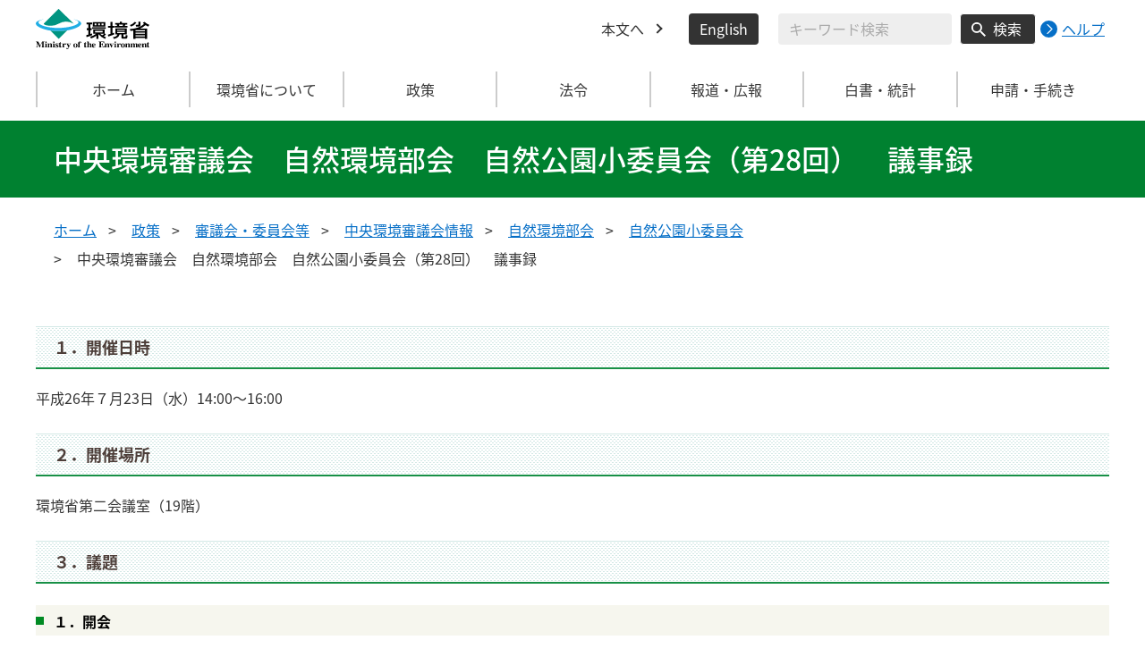

--- FILE ---
content_type: text/html
request_url: https://www.env.go.jp/council/12nature/y121-28a.html
body_size: 36037
content:
<!DOCTYPE html>
<html xmlns="http://www.w3.org/1999/xhtml" lang="ja" xml:lang="ja">
<head>
  <meta http-equiv="X-UA-Compatible" content="IE=edge" />
  <meta charset="UTF-8" />
  <meta name="viewport" content="width=device-width, initial-scale=1" />
  <meta name="format-detection" content="telephone=no" />
  <!-- title, description, keywords -->
  <title>中央環境審議会　自然環境部会　自然公園小委員会（第28回）　議事録 | 環境省</title>
  <meta name="description" content="" />
  <meta name="keywords" content="" />
  <!-- ogp -->
  <meta property="og:title" content="中央環境審議会　自然環境部会　自然公園小委員会（第28回）　議事録" />
  <meta property="og:type" content="article" />
  <meta property="og:url" content="https://www.env.go.jp/council/12nature/y121-28a.html" />
  <meta property="og:site_name" content="環境省" />
  <meta property="og:description" content="環境省のホームページです。環境省の政策、報道発表、審議会、所管法令、環境白書、各種手続などの情報を掲載しています。" />
  <meta property="og:locale" content="ja_JP" />
  <meta property="og:image" content="https://www.env.go.jp/content/000078974.jpg" />
  <meta name="twitter:image" content="https://www.env.go.jp/content/000078974.jpg" />
  <meta name="twitter:card" content="summary_large_image">
  <meta name="twitter:site" content="@Kankyo_Jpn" />
  <!-- favicon -->
  <link rel="shortcut icon" href="#" type="image/x-icon" />
  <link rel="apple-touch-icon" href="#" sizes="180x180" />
  <link rel="icon" type="image/png" href="#" sizes="256x256" />
  <!-- css -->
  <link rel="stylesheet" href="/css/style.css" media="all" />
  <link rel="stylesheet" href="/css/honsyo_print.css" media="print" />
  <link rel="stylesheet" href="/css/honsyo_aly.css" />
  <link rel="stylesheet" href="/css/honsyo_modaal.min.css" />
</head>
<body class="l-body">
  <header class="c-header">
    <div class="l-header">
      <div class="c-header__logo">
        <a href="https://www.env.go.jp">
          <img src="/content/000000017.svg" alt="環境省 Ministry of the Environment" />
        </a>
      </div>
      <ul class="c-header__menu">
        <li class="c-header__menu__item">
          <a href="#main" class="c-header__menu__link">本文へ</a>
        </li>
        <li class="c-header__menu__item">
          <button type="button" class="c-header__menu__button" lang="en" xml:lang="en" onclick="location.href='https://www.env.go.jp/en/index.html'">English</button>
        </li>
        <li class="c-header__menu__search-wrap">
          <div class="c-header__menu__search">
            <form class="cse-search-box" action="/search/search_result.html">
              <input type="hidden" name="cx" value="003400915082829768606:wiib6pxwlwc" />
              <input type="hidden" name="ie" value="UTF-8" />
              <input type="text" name="q" size="31" class="c-header__menu__search__input" aria-label="検索文字列入力" title="検索を行いたい文字列を入力してください。" placeholder="キーワード検索" />
              <button type="submit" name="sa" value=" " class="c-header__menu__search__button" aria-label="検索実行ボタン" title="検索を実行する"> 検索 </button>
            </form>
            <div class="c-header__menu__search__help">
              <a href="/notice-search.html">
                <img src="/content/000000592.svg" alt="検索ヘルプページリンク">
                <p>ヘルプ</p>
              </a>
            </div>
          </div>
        </li>
      </ul>
    </div>
  </header>
  <button type="button" class="c-ham-button c-hamburger js-button-hamburger " aria-controls="js-global-nav" aria-expanded="false">
    <span class="c-hamburger__line">
      <span class="u-visually-hidden"> ナビゲーションを開閉する </span>
    </span>
  </button>
  <nav class="c-global-nav " id="js-global-nav" aria-hidden="false">
    <ul class="c-global-nav__list">
      <li class="c-global-nav__item c-global-nav__item--home">
        <a href="https://www.env.go.jp" class="c-global-nav__summary c-global-nav__summary--home">ホーム</a>
      </li>
      <li class="c-global-nav__item">
        <details class="c-global-nav__details">
          <summary class="c-global-nav__summary js-global-nav-accordion">
            <span class="c-global-nav__summary__content">
              <span class="c-global-nav__accordion-button"></span>
              <span class="c-global-nav__accordion-text">環境省について</span>
            </span>
          </summary>
          <div class="c-global-nav__sub">
            <div class="c-global-nav__sub__inner">
              <ul class="c-global-nav__sub__list">
                <li class="c-global-nav__sub__item"><a href="https://www.env.go.jp/annai/index.html" class="c-global-nav__sub__link"> 環境省について </a></li>
                <li class="c-global-nav__sub__item"><a href="https://www.env.go.jp/annai/soshiki/bukyoku.html" class="c-global-nav__sub__link"> 環境省の組織案内 </a></li>
                <li class="c-global-nav__sub__item"><a href="https://www.env.go.jp/annai/soshiki/daijin/index.html" class="c-global-nav__sub__link"> 大臣・副大臣・環境大臣政務官 </a></li>
                <li class="c-global-nav__sub__item"><a href="https://www.env.go.jp/guide/gyomu/meibo.html" class="c-global-nav__sub__link"> 幹部職員名簿 </a></li>
                <li class="c-global-nav__sub__item"><a href="https://www.env.go.jp/annai/sossen/index.html" class="c-global-nav__sub__link"> 環境省の率先実行 </a></li>
                <li class="c-global-nav__sub__item"><a href="https://www.env.go.jp/guide/saiyo/" class="c-global-nav__sub__link"> 採用・キャリア形成支援情報 </a></li>
                <li class="c-global-nav__sub__item"><a href="https://www.env.go.jp/guide/pamph_list/index.html" class="c-global-nav__sub__link"> パンフレット一覧 </a></li>
                <li class="c-global-nav__sub__item"><a href="https://www.env.go.jp/info/hojin/index.html" class="c-global-nav__sub__link"> 所管法人 </a></li>
                <li class="c-global-nav__sub__item"><a href="https://www.env.go.jp/publication/history/50th/index.html" class="c-global-nav__sub__link"> 環境省五十年史 </a></li>
              </ul>
            </div>
          </div>
        </details>
      </li>
      <li class="c-global-nav__item">
        <details class="c-global-nav__details">
          <summary class="c-global-nav__summary js-global-nav-accordion">
            <span class="c-global-nav__summary__content">
              <span class="c-global-nav__accordion-button"></span>
              <span class="c-global-nav__accordion-text">政策</span>
            </span>
          </summary>
          <div class="c-global-nav__sub">
            <div class="c-global-nav__sub__inner">
              <ul class="c-global-nav__sub__list">
                <li class="c-global-nav__sub__item"><a href="https://www.env.go.jp/seisaku/index.html" class="c-global-nav__sub__link"> 政策 </a></li>
                <li class="c-global-nav__sub__item"><a href="https://www.env.go.jp/guide/past_info.html" class="c-global-nav__sub__link"> お知らせ一覧 </a></li>
                <li class="c-global-nav__sub__item"><a href="https://www.env.go.jp/council/index.html" class="c-global-nav__sub__link"> 審議会・委員会等 </a></li>
                <li class="c-global-nav__sub__item"><a href="https://www.env.go.jp/guide/budget/index.html" class="c-global-nav__sub__link"> 重点施策・予算情報 </a></li>
                <li class="c-global-nav__sub__item"><a href="https://www.env.go.jp/policy/tax/kaisei.html" class="c-global-nav__sub__link"> 税制改正関係情報 </a></li>
                <li class="c-global-nav__sub__item"><a href="https://www.env.go.jp/guide/budget/spv_eff/review.html" class="c-global-nav__sub__link"> 行政事業レビュー </a></li>
                <li class="c-global-nav__sub__item"><a href="https://www.env.go.jp/guide/seisaku/index.html" class="c-global-nav__sub__link"> 政策評価 </a></li>
                <li class="c-global-nav__sub__item"><a href="https://www.env.go.jp/info/hoan/index.html" class="c-global-nav__sub__link"> 国会提出法律案 </a></li>
                <li class="c-global-nav__sub__item"><a href="https://www.env.go.jp/kobunsho/index.html" class="c-global-nav__sub__link"> 公文書管理 </a></li>
                <li class="c-global-nav__sub__item"><a href="https://www.env.go.jp/other/index.html" class="c-global-nav__sub__link"> 府省共通公開資料等 </a></li>
              </ul>
            </div>
          </div>
        </details>
      </li>
      <li class="c-global-nav__item">
        <details class="c-global-nav__details">
          <summary class="c-global-nav__summary js-global-nav-accordion">
            <span class="c-global-nav__summary__content">
              <span class="c-global-nav__accordion-button"></span>
              <span class="c-global-nav__accordion-text">法令</span>
            </span>
          </summary>
          <div class="c-global-nav__sub">
            <div class="c-global-nav__sub__inner">
              <ul class="c-global-nav__sub__list">
                <li class="c-global-nav__sub__item"><a href="https://www.env.go.jp/law/index.html" class="c-global-nav__sub__link"> 法令 </a></li>
                <li class="c-global-nav__sub__item"><a href="https://www.env.go.jp/kijun/index.html" class="c-global-nav__sub__link"> 環境基準 </a></li>
                <li class="c-global-nav__sub__item"><a href="https://www.env.go.jp/hourei/index.html" class="c-global-nav__sub__link"> 法令・告示・通達 </a></li>
              </ul>
            </div>
          </div>
        </details>
      </li>
      <li class="c-global-nav__item">
        <details class="c-global-nav__details">
          <summary class="c-global-nav__summary js-global-nav-accordion">
            <span class="c-global-nav__summary__content">
              <span class="c-global-nav__accordion-button"></span>
              <span class="c-global-nav__accordion-text"> 報道・広報 </span>
            </span>
          </summary>
          <div class="c-global-nav__sub">
            <div class="c-global-nav__sub__inner">
              <ul class="c-global-nav__sub__list">
                <li class="c-global-nav__sub__item"><a href="https://www.env.go.jp/houdou/index.html" class="c-global-nav__sub__link"> 報道・広報 </a></li>
                <li class="c-global-nav__sub__item"><a href="https://www.env.go.jp/annai/kaiken/index.html" class="c-global-nav__sub__link"> 大臣記者会見・談話等 </a></li>
                <li class="c-global-nav__sub__item"><a href="https://www.env.go.jp/guide/gyouji/index.html" class="c-global-nav__sub__link"> 行事予定 </a></li>
                <li class="c-global-nav__sub__item"><a href="https://www.env.go.jp/guide/info/ecojin/index.html" class="c-global-nav__sub__link"> 環境省広報誌 エコジン </a></li>
                <li class="c-global-nav__sub__item"><a href="https://www.env.go.jp/melmaga/index.html" class="c-global-nav__sub__link"> メールマガジン＆会員登録サイト </a></li>
                <li class="c-global-nav__sub__item"><a href="https://www.env.go.jp/guide/library/index.html" class="c-global-nav__sub__link"> 環境省図書館のご案内 </a></li>
                <li class="c-global-nav__sub__item"><a href="https://www.env.go.jp/kids/index.html" class="c-global-nav__sub__link"> こどものページ </a></li>
                <li class="c-global-nav__sub__item"><a href="https://www.env.go.jp/guide/sns/index.html" class="c-global-nav__sub__link"> 環境省公式SNS等一覧 </a></li>
                <li class="c-global-nav__sub__item"><a href="https://www.youtube.com/user/kankyosho" class="c-global-nav__sub__link"> 環境省動画チャンネル（YouTube） </a></li>
                <li class="c-global-nav__sub__item"><a href="https://www.env.go.jp/press/index.html" class="c-global-nav__sub__link"> 報道発表一覧 </a></li>
              </ul>
            </div>
          </div>
        </details>
      </li>
      <li class="c-global-nav__item">
        <details class="c-global-nav__details">
          <summary class="c-global-nav__summary js-global-nav-accordion">
            <span class="c-global-nav__summary__content">
              <span class="c-global-nav__accordion-button"></span>
              <span class="c-global-nav__accordion-text"> 白書・統計 </span>
            </span>
          </summary>
          <div class="c-global-nav__sub">
            <div class="c-global-nav__sub__inner">
              <ul class="c-global-nav__sub__list">
                <li class="c-global-nav__sub__item"><a href="https://www.env.go.jp/doc/index.html" class="c-global-nav__sub__link"> 白書・統計 </a></li>
                <li class="c-global-nav__sub__item"><a href="https://www.env.go.jp/policy/hakusyo/index.html" class="c-global-nav__sub__link"> 環境白書・循環型社会白書・生物多様性白書 </a></li>
                <li class="c-global-nav__sub__item"><a href="https://www.env.go.jp/doc/toukei/index.html" class="c-global-nav__sub__link"> 環境統計集 </a></li>
                <li class="c-global-nav__sub__item"><a href="https://www.env.go.jp/doc/index.html" class="c-global-nav__sub__link"> 各種統計調査 </a></li>
                <li class="c-global-nav__sub__item"><a href="https://www.data.go.jp/data/dataset?organization=org_2000" class="c-global-nav__sub__link"> 環境省のデータセット（DATA.GO.JP） </a></li>
                <li class="c-global-nav__sub__item"><a href="https://showcase.env.go.jp/" class="c-global-nav__sub__link"> 環境データショーケース </a></li>
                <li class="c-global-nav__sub__item"><a href="https://www.env.go.jp/policy/keizai_portal/index.html" class="c-global-nav__sub__link"> 環境経済情報ポータルサイト </a></li>
                <li class="c-global-nav__sub__item"><a href="https://www2.env.go.jp/library/opac/advanced_search/search?mtl4=1" class="c-global-nav__sub__link"> 環境省成果物（報告書等の資料検索） </a></li>
              </ul>
            </div>
          </div>
        </details>
      </li>
      <li class="c-global-nav__item">
        <details class="c-global-nav__details">
          <summary class="c-global-nav__summary js-global-nav-accordion">
            <span class="c-global-nav__summary__content">
              <span class="c-global-nav__accordion-button"></span>
              <span class="c-global-nav__accordion-text">申請・手続き</span>
            </span>
          </summary>
          <div class="c-global-nav__sub">
            <div class="c-global-nav__sub__inner">
              <ul class="c-global-nav__sub__list">
                <li class="c-global-nav__sub__item"><a href="https://www.env.go.jp/shinsei/index.html" class="c-global-nav__sub__link"> 申請・手続き </a></li>
                <li class="c-global-nav__sub__item"><a href="https://www.env.go.jp/info/mado.html" class="c-global-nav__sub__link"> 各種窓口案内 </a></li>
                <li class="c-global-nav__sub__item"><a href="https://www.env.go.jp/shinsei/shinsei.html" class="c-global-nav__sub__link"> 申請・届出等手続案内サイト </a></li>
                <li class="c-global-nav__sub__item"><a href="https://www.env.go.jp/kanbo/chotatsu/index.html" class="c-global-nav__sub__link"> 調達情報 </a></li>
                <li class="c-global-nav__sub__item"><a href="https://www.env.go.jp/johokokai/index.html" class="c-global-nav__sub__link"> 情報公開・個人情報保護 </a></li>
                <li class="c-global-nav__sub__item"><a href="https://www.env.go.jp/guide/info/noaction/" class="c-global-nav__sub__link"> 法令適用事前確認手続 </a></li>
                <li class="c-global-nav__sub__item"><a href="https://www.env.go.jp/guide/kobo.html" class="c-global-nav__sub__link"> 公募情報 </a></li>
                <li class="c-global-nav__sub__item"><a href="https://www.env.go.jp/info/iken/index.html" class="c-global-nav__sub__link"> パブリックコメント </a></li>
              </ul>
            </div>
          </div>
        </details>
      </li>
    </ul>
    <div class="c-global-nav__sp__search-wrap">
      <div class="c-header__menu__search">
        <form class="cse-search-box" action="https://www.env.go.jp/search/search_result.html">
          <input type="hidden" name="cx" value="003400915082829768606:wiib6pxwlwc">
          <input type="hidden" name="ie" value="UTF-8">
          <input type="text" name="q" size="31" class="c-header__menu__search__input" aria-label="検索文字列入力" title="検索を行いたい文字列を入力してください。" placeholder="キーワード検索">
          <button type="submit" name="sa" value=" " class="c-header__menu__search__button" aria-label="検索実行ボタン" title="検索を実行する"> 検索 </button>
        </form>
        <div class="c-header__menu__search__help">
          <a href="/notice-search.html">
            <img src="/content/000000592.svg" alt="検索ヘルプページリンク">
            <p>ヘルプ</p>
          </a>
        </div>
      </div>
    </div>
    <button type="button" class="c-global-nav__close-button js-global-nav-close" aria-controls="js-global-nav" aria-expanded="true"> 閉じる </button>
  </nav>
  <div class="c-overlay js-overlay"></div>
  <main id="main">
    <div class="c-title">
      <div class="l-content-lg">
        <h1 class="c-title__text">中央環境審議会　自然環境部会　自然公園小委員会（第28回）　議事録</h1>
      </div>
    </div><!-- /.c-title -->
    <div class="l-content-lg">
      <ul class="c-breadcrumb">
        <li class="c-breadcrumb__item">
          <a href="/index.html" class="c-breadcrumb__link">ホーム</a>
        </li>
        <li class="c-breadcrumb__item">
          <a href="/seisaku/index.html" class="c-breadcrumb__link">政策</a>
        </li>
        <li class="c-breadcrumb__item">
          <a href="/council/index.html" class="c-breadcrumb__link">審議会・委員会等</a>
        </li>
        <li class="c-breadcrumb__item">
          <a href="/council/b_info.html" class="c-breadcrumb__link">中央環境審議会情報</a>
        </li>
        <li class="c-breadcrumb__item">
          <a href="/council/12nature/yoshi12.html" class="c-breadcrumb__link">自然環境部会</a>
        </li>
        <li class="c-breadcrumb__item">
          <a href="/council/12nature/yoshi12-01.html" class="c-breadcrumb__link">自然公園小委員会</a>
        </li>
        <li class="c-breadcrumb__item">
          <span class="c-breadcrumb__current">中央環境審議会　自然環境部会　自然公園小委員会（第28回）　議事録</span>
        </li>
      </ul><!-- /.c-breadcrumb -->
      <div class="l-global-container">
        <div class="c-component">
          <div class="previous-area">
<h2>１．開催日時</h2>
<p>平成26年７月23日（水）14:00～16:00</p>
<p></p>
<h2>２．開催場所</h2>
<p>環境省第二会議室（19階）</p>
<p></p>
<h2>３．議題</h2>
<h3>１．開会</h3>
<h3>２．議事</h3>
<ol class="aa-no-style">
<li>　<strong>（１）国定公園の公園区域及び公園計画の変更について</strong>
<ul class="aa-no-style ml3e w450x">
<li class="dis-il-bl w200x">・丹沢大山国定公園</li>
<li class="dis-il-bl w200x">・玄海国定公園（福岡県地域）</li>
</ul>
</li>
<li><strong>　（２）国立公園事業の決定、廃止及び変更について</strong>
<ul class="aa-no-style ml3e w450x">
<li class="dis-il-bl w200x">・釧路湿原国立公園</li>
<li class="dis-il-bl w200x">・三陸復興国立公園</li>
<li class="dis-il-bl w200x">・尾瀬国立公園</li>
<li class="dis-il-bl w200x">・富士箱根伊豆国立公園</li>
<li class="dis-il-bl w200x">・大山隠岐国立公園</li>
</ul>
</li>
</ol>
<h3>３．閉会</h3>
<h2>議事録</h2>
<p>午後２時００分　開会</p>
<p>○司会　お待たせいたしました。定刻となりましたので、ただいまより中央環境審議会自然環境部会自然公園小委員会を始めさせていただきます。</p>
<p>　開催に先立ちまして、本日の出席委員のご報告をさせていただきます。本日は、所属の19名の委員のうち12名のご出席をいただいておりますので、本委員会は成立いたしております。</p>
<p>　続きまして、お手元にお配りしております、資料について、ご確認をさせていただきます。配付一覧表をご覧ください。</p>
<p>　まず、議事（１）関係といたしまして、資料１－１、国定公園の公園区域及び公園計画の変更について（諮問）。ここに別添１、丹沢大山国定公園、指定書及び公園計画書（案）。別添２として、玄海国定公園（福岡県地域）指定書及び公園計画書（案）。資料１－２といたしまして、丹沢大山国定公園の公園計画の変更案の概要。資料１－３、丹沢大山国定公園の公園計画の変更に関する説明資料。資料１－４、玄海国定公園の公園区域及び公園計画の変更案の概要。資料１－５、玄海国定公園の公園区域及び公園計画の変更に関する説明資料。</p>
<p>　続きまして、議事（２）関係といたしまして、資料２－１、国立公園事業の決定、廃止及び変更について（諮問）。別添でございまして、国立公園事業の決定書、変更所及び廃止書（案）。資料２－２といたしまして、第28回自然公園小委員会の諮問案件の概要。資料２－３といたしまして、国立公園事業の決定・変更・廃止案件に関する説明資料でございます。</p>
<p>　配付漏れ等ございましたら、事務局にお申しいただければ、お配りさせていただきます。</p>
<p>　それでは、初めに自然環境局長の塚本よりご挨拶申し上げます。</p>
<p>○自然環境局長　皆さんこんにちは。７月８日付で、自然環境局長を拝命いたしました、塚本です。どうぞよろしくお願いいたします。</p>
<p>　本日はお忙しい中、また、お暑い中お集まりいただきまして、どうもありがとうございます。定例の諮問だと承知しておりますけれども、今回は国定公園が二つ、それから事業決定が八つございますので、ぜひ、忌憚のないご意見をいただければと思います。どうぞよろしくお願いいたします。</p>
<p>○司会　議事に入る前に、ただいまご挨拶いたしました局長のほか、７月に幹部の異動がございましたので、ご挨拶させていただきたいと思います。</p>
<p>○審議官　７月８日付で異動いたしました、官房審議官自然担当の小川でございます。よろしくお願いいたします。</p>
<p>○国立公園課長　同じく７月８日付で、国立公園課長を拝命いたしました、<span class="underline">岡本</span>でございます。私もレンジャーでございますので、現地と一体となって、国立公園行政を進めていきたいと思いますので、よろしくお願いいたします。</p>
<p>○司会　それでは、これよりの議事進行につきましての下村委員長にお願いいたします。下村委員長、よろしくお願いします。</p>
<p>○下村小委員長　お暑い中、お集まりいただきまして、ありがとうございました。いつも夏場の会議をしますと大分メンバーが入れかわりまして、名刺を余分に持ってこなければいけなくなります。また、新しいメンバーといいましても、議事には慣れた方ばかりですので、議論を進めてまいりたいと思います。</p>
<p>　今日は、先ほど塚本局長からご紹介がありましたとおり、案件そのものはそんなに多くないですね。二つの国定公園に関するものと、それから五つの国立公園で、事業にすると８件ということですので、比較的時間を気にせずといっても、議論が長くなってしまうと、ずるずるしますけれども、ご議論いただけるのではないかと思います。</p>
<p>　ただ、ご存じのように、国立公園の指定もちょうど80年ですし、法律そのものも80年を超えてきましたので、国立公園の行政も徐々に変わってくるというか、少なくとも国立公園を利用するサイドとしての価値観ですとか、利用の仕方というのは随分変わってきていますので、それに伴って、いろいろ計画事業等の見直しも出てくるのだろうと思います。そんなことをいろいろ踏まえながらご議論をしていただければと思います。よろしくお願いいたします。</p>
<p>　本日の委員会も公開で行っておりますので、報道関係者や、傍聴の方も同席をしておられます。会議録は後ほど事務局で作成いたしまして、本日、ご出席委員の了承をいただいた上で公開することになります。</p>
<p>　なお、議事の要旨につきましては、事務局で作成いたしましたものを、委員長が了承した上で公開することについて、ご了承をお願いいたします。また、会議資料につきましても、公開ということになっております。</p>
<p>　それでは、早速最初の議題に参りたいと思います。国定公園の公園区域及び公園計画の変更について、事務局からご説明をお願いいたします。</p>
<p>○説明者（浪花）　国立公園課の浪花と申します。私から本日の公園計画の変更並びに公園事業の決定に先立ちまして、前回の小委員会でもご意見をいただきました、全体の流れについて、１枚紙でご説明したいと思いますので、こちらの１枚紙を手元にご用意いただけますでしょうか。座って説明させていただきます。</p>
<p>　国立公園の計画と公園事業の決定の流れを全体で整理した資料になっております。</p>
<p>　まず公園の指定書ということで、本日の国定公園の資料に、指定書及び公園計画書と書いてあるのですが、国定公園の区域を定めている文書になっておりまして、こちらは第５条に書いてありますとおり、国立公園については、環境大臣が関係都道府県及び審議会、この審議会になりますけれども、審議会の意見を聞いて区域を定めて指定すると。これは変更にも当たりまして、区域を変更する際には、審議会の意見を聞いて変更するという流れになっています。まず、これが一番最初にございます。</p>
<p>　その下に、この国立公園の基本的な方針を示しております。公園計画書というものがございます。本日お配りしている資料になりますが、こちらは国立公園の大きな全体の方針を示しているものでして、こちらにつきましても、環境大臣が関係都道府県及び本審議会の意見を聞いて決定をするということになっております。</p>
<p>　国定公園に関しては、環境大臣が関係都道府県の申し出により、こちらも審議会の意見を聞いて決定をするという流れになっております。</p>
<p>　公園計画の中身ですが、規制に関する計画、事業に関する計画と大きく二つございます。</p>
<p>　規制に関する計画は、今、例示しているのは三つございますが、保護規制、利用規制、利用調整地区ということで、保護規制につきましては公園計画図がございますが、このような形でスライドに用意しているのですが、色分けをして、規制の強弱をつくっているものというものになります。利用規制は、マイカー規制等について明記をする。利用調整地区というのは、その地区に入る人数等を調整して、自然の環境の負荷を減らすという方針をこの計画に示すということになっております。</p>
<p>　もう一つ、事業に関する計画ですが、本日のメインにあります公園事業というものなんですが、こちらは大きく二つになっておりまして、一つは保護のための施設、それは自然再生施設とか植生復元施設というもので、例えば、先日指定されました慶良間でいえば、サンゴの保全のための施設というものをこの計画に定めると。</p>
<p>　もう一つは利用のための施設ということで、園地とか野営場等ですが、公園計画上は、その種類、どんな施設を建てるのか、その位置、その整備の方針というものを公園計画上に明記をするということになっております。</p>
<p>　そのほか、前回、尾瀬の計画がありました、生態系維持回復計画というものを事業計画として、この計画の中に位置づけることになっております。</p>
<p>　種類１、整備の方針を定めた公園事業につきましては、実際、事業をするに当たって、事業の規模や区域を定めるということになっております。法第９条にありますとおり、公園事業の決定といいますが、国立公園の公園事業の決定は、環境大臣が審議会の意見を聞いて決定とするということで、本日は議事の二つ目になりますが、その規模や区域というものを定めて指定していくという形になります。イメージ図、前回も出しておりますが、本日の資料もこういった形で区域を定めて、規模を決定していきたいと考えております。</p>
<p>　その後、それに基づいて、国立公園の事業を実施するわけですが、法10条には、国立公園の事業は国が実行すると書いてあります。基本的には、国が書いた事業、審議会で決めた事業の規模、区域に従って、国が事業を執行するわけですが、国だけではなかなかできない部分もありますので、地方公共団体は、環境大臣の協議の後、同意を得て、民間の場合は、その認可を得て、その公園事業の国がやる部分の一部を実施することが可能という流れになっていまして、これがいわゆる認可の手続と言われているものになっています。</p>
<p>　以上、国立公園の計画と、公園事業の流れについて、全体で説明いたしましたので、引き続き、本日の議題であります、国定公園の計画の変更、二つについて、個別の説明をさせていただきます。</p>
<p>○説明者（尾﨑）　国立公園課の尾﨑と申します。私から国定公園の公園区域及び公園計画の変更について説明いたします。座って説明させていただきます。</p>
<p>　今、説明しましたように、こちらの冊子が指定書及び公園計画書となっておりまして、最初に指定書があって、途中から公園計画書、そして今回の変更に関する内容が、構成としては一番後ろに変更書としてついております。</p>
<p>　本日は、こちらも印刷してお配りしておりますけれども、パワーポイントに従ってご説明いたします。パワーポイントでは図面が細かくて見えない部分などにつきましては、適宜、冊子の図面を見ながら説明を進めていきたいと思います。</p>
<p>　それでは、一つ目、丹沢大山特定公園の公園計画の変更に関して説明いたします。こちらもここに至るまでにパブリックコメントを実施しておりますけれども、ご意見は１件もいただいておりません。</p>
<p>　丹沢大山国定公園ですが、ご存じの方も多いかと思いますけれども、神奈川県北西部に位置します国定公園でございまして、昭和40年３月に指定されました。面積が約２万8,000ha、神奈川県の相模原市、秦野市、厚木市、伊勢原市、松田町、山北町、清川村の４市２町１村が区域に含まれております。</p>
<p>　丹沢大山は比較的狭い範囲ですけれども、アルプスやヒマラヤの山脈がつくられたような造山運動の過程を踏んでできた地質的にまとまりのある地域です。また、地形は低山の割に急峻で、複雑な様相を呈しており、数多くの川が形成しており、沢登りでも多く利用されている場所です。また、都心からわずか数十キロしか離れていないのにもかかわらず、ブナやモミの自然林、また大型の野生動物など、豊かな自然と景観を有しております。</p>
<p>　また、大山参りとして有名な阿夫利神社というのが、山麓の宿坊も含めて昔に近い姿を今に伝えております。</p>
<p>　この国定公園の表す主題として、こちらにありますように、ブナと渓谷の山岳景観と山岳信仰の丹沢山地と表現しております。</p>
<p>　このテーマにつきましては、冊子の最初にあります指定書の指定理由のところにも入れ込んでいるところでございます。</p>
<p>　国定公園のこれまでの経緯を説明いたします。先ほど申しましたように、指定以降、昭和60年に公園計画の全般的な見直しを行う再検討というものを行いまして、その後は、平成４年、７年、18年に利用施設計画の変更が行われ、平成20年には、ニホンジカの採食圧等による、ブナに代表される自然林や、林床植生の衰退等の問題が顕在化してきたことから、自然再生施設の追加等を主な内容とする変更を行いました。今回は、公園全体の計画の見直しなどを第１次の点検として行います。</p>
<p>　今回の変更の概要についてご説明いたします。当該地域が首都圏に位置しますことから、登山やハイキング等を目的に、年間約190万人の利用者が訪れております。また、登山ブームの影響からか、登山の初心者の若者や自動車を利用したオートキャンプ、鉄道やマイカーを利用した日帰り登山を楽しむ人が増えています。</p>
<p>　また、近年、登山者が特定の歩道に集中したり、利用者の踏圧等による植生衰退に起因する土壌流出などが起こっております。</p>
<p>　そこで現在の利用条件にあわせた施設の追加や、公園利用の必要性が乏しい施設計画の削除をする変更を行うものです。</p>
<p>　それでは、個別の説明に入っていきます。こちらはパワーポイントの右上に、小さいですけれども、公園の区域のうちのどの部分かということを示しております。秦野市の堀山下というところ、公園の南部に位置するところにおきまして、野営場と宿舎及び歩道の追加を行うものです。近年、大倉高原という場所のハイキング利用者が増えておりまして、利用の現状にあわせて、大倉尾根の利用者のための野営場と宿舎を公園計画に位置づけるものです。また、大倉尾根線から野営場や宿舎に到達するための登山道として歩道を位置づけるものです。現状、この青い点線で示したものが公園計画に位置づけられておりまして、この赤の線の部分を今回追加するというものです。</p>
<p>　続きまして、公園の南東部に位置しております、秦野市寺山において、ヤビツ峠休憩所の整備方針の変更を行うものです。位置の変更はないです。具体的に言いますと、変更書の２ページのところに、その変更内容の記載が書いております。整備方針として、現在、四十八瀬川水系利用者のための休憩所として整備するという方針を利用の現況にあわせて、塔ノ岳、大山登山者及び岳ノ台ハイカーの休憩所として整備するに変更するというものです。</p>
<p>　次に、公園の東部に位置しております、厚木市、清川村、伊勢原市にまたがる部分におきまして、野営場の削除を行うものです。また、既存歩道の路線である物見峠不動尻線道路と不動尻大山線道路について、利用の現況にあわせて、整備方針の変更を行うものです。この歩道については、位置の変更はございません。</p>
<p>　次に、前者の野営場の削除につきまして、近くの公園区域外に温泉宿舎、七沢温泉というものがあり、野営場の利用がされておらず、既に施設が廃止されていることから、今後整備の見込みがなく、公園利用上の必要性も乏しいことから削除するものです。</p>
<p>　また、歩道の整備方針の変更につきましては、この野営場の廃止に伴いまして、現在、野営場に至るハイキング歩道として整備するといった記述になっているものを、今回削除しますので、それにあわせて記述内容を変更するというものです。この変更の方針については、変更書の５ページのＡ３に現行と新規を入れております。あわせてご確認いただければと思います。</p>
<p>　続きまして、公園の北部に位置しております、相模原市の鳥屋及び黍殻山において、野営場の削除を行うものです。</p>
<p>　また、既存歩道路線である、大平黍殻山線道路について、利用の状況にあわせて整備方針の変更を行うものです。こちらも５ページに、整備方針の変更については、同じく記載しております。</p>
<p>　野営場の削除につきましては、県営の野営場でしたけれども、既に廃止しておりまして、今後整備の見込みがなく、公園利用上の必要性も乏しいことから削除するものです。</p>
<p>　先ほどと同じように、歩道については、この野営場の廃止に伴い、整備方針の記載内容を変更するというものでございます。</p>
<p>　続きまして、清川村、公園の東部に位置しております場所で、歩道を４路線追加するというものでございます。公園核心部にアクセスするための歩道として、また、新たなハイキング利用に対応する歩道として位置づけるものです。いずれも既に歩道として利用されております。さらに近年、登山者が増えたことや、シカの採食圧が増えたことにより生じる土壌流出等に対応するため、それも含め、公園計画に位置づけることで、適正な管理と適正な利用を進めるという意味合いもございます。</p>
<p>　次に、公園の北西部に位置している、山北町の区域において、歩道について、こちらも位置に変更はないのですが、地名表記の整理に伴い、区間表記や、整備方針の変更を行うものです。この内容につきましては、変更書の４ページの部分に記載されております、東海自然歩道と石棚山稜線、同角山稜線の三つの記載内容の変更となっております。</p>
<p>　次に、公園の中央部に位置しております二俣鍋割山線について、一部区間を削除するというものです。今回の削除につきましては、国有林の林道となっている部分でございまして、区間を管理の面から整理するものです。</p>
<p>　次に、公園の北西部に位置します玄倉山神峠線道路を削除するというものです。こちらにつきましては、写真にもございますように、当該路線は大雨災害で被害を受け、現状通行止めとなっております。かなりの急な崖で復旧の見込みがないため、削除するというものです。</p>
<p>　以上で、今回の変更内容につきまして説明を終わります。</p>
<p>　今回の公園計画の変更を契機として、県では、次の点に取り組んでいくと聞いております。登山者の増加、利用の現況にあわせて、適切な管理と適正な利用を進め、また、特に今回追加した大倉高原の宿舎及び野営場については、本格的な登山利用者に加え、里山の自然環境や景観を楽しむ人のための拠点施設としても活用していきます。</p>
<p>　また、登山者の増加やシカの採食圧の増加により生じている土壌流出等に対応するため、木道の整備や土壌流出対策を進めてまいります。</p>
<p>　以上で丹沢大山国定公園の公園計画の変更について説明を終わります。</p>
<p>　続きまして、玄海国定公園（福岡県地域）の公園区域及び公園計画の変更案について説明いたします。</p>
<p>　こちらも冊子をあわせて参照しながら説明をいたします。</p>
<p>　玄海国定公園は、福岡県、佐賀県、長崎県にまたがり、昭和31年６月に指定されております。面積は全体で陸域、約１万haです。このうち今回変更を行います福岡県地域につきまして、陸域面積は約6,000haです。海域につきましては、公園全体で３万8,400haとなっております。福岡県地域につきましては、北九州市、福岡市、宗像市、古河市、福津市、糸島市、新宮町、芦屋町、岡垣町の６市３町からなります。</p>
<p>　玄海国定公園の福岡県地域は、東は福岡県北九州市、西は佐賀県伊万里市まで、東西約120Kmの玄界灘の海岸部と20余りの島からなる海岸景観を主体とする公園です。いわゆる白砂青松の自然景観を呈する国定公園です。また、中国大陸や、朝鮮半島にも近いことから、大陸文化をいち早く取り入れ、歴史の教科書でも有名な金印が出土した志賀島であるとか、中国、朝鮮の歴代王朝との交易で栄えた宗像大社、蒙古襲来に備えて築かれた元寇防塁の跡など、大陸との関係を忍ばせる史跡も多い場所です。</p>
<p>　また、北九州市、福岡市を含む都市近郊型の自然公園でもあります。この国定公園を表すテーマとして、史跡、遺跡にふれ合え、伝説を感じられる、白砂青松の松原海岸と表現しております。</p>
<p>　玄海国定公園（福岡県地域）の経緯について説明いたします。国定公園指定以降、昭和58年に公園区域の削除として一部変更を行い、平成２年には公園計画の全般的な見直しを行っております。今回は、公園全体の見直しを行う第１次の点検です。</p>
<p>　今回の変更の概要についてご説明します。平成２年、先ごろ説明しました、公園全体の見直しを行う再検討という作業から二十数年が経過しております。自然的・社会的条件の変化を踏まえ、公園区域及び公園計画全体を調査しました。</p>
<p>　これにより、２点大きく変更点としてございまして、１点目、希少種が生息し、隣接する公園区域と一体的に景観を図る必要性が高い、津屋崎干潟を公園区域に編入するというものです。</p>
<p>　２点目としまして、市街化等により国定公園の資質が失われた箇所等を整理、見直しし、区域の拡張又は削除を行うものです。</p>
<p>　個別の説明に入っていきます。また、このパワーポイントの右上に、福岡県地域の国定公園の区域のどの部分かを位置を示しております。</p>
<p>　福津市の渡半島の東部に位置しております内湾の干潟を公園区域、普通地域に編入するというものです。この場所には、カブトガニや貝類、甲殻類など、多様な生物が生息しており、県内でも河川流のない唯一の干潟であり、隣接する第３種特別地域と一体となって、優れた景観を呈しております。このパワーポイントの斜線の引いてある部分が、今回区域を拡張する部分です。この緑で囲われているのが隣接する第３種特別地域として、今ご説明した箇所です。また、この場所は、希少な生物が生息していることから、その保全のボランティア活動も盛んです。風景の保護及び適正な利用を図るため、公園区域に編入するものです。</p>
<p>　続きまして、福岡市にあります海の中道の場所について、大きな砂州があり、両岸が海域に接しておりまして、日本有数のトロンボ地形、陸でつながれた砂州の地形を呈している場所です。この場所は、公園の景観の大きな特徴の一つでもあります白砂青松の景観を呈しております。この場所で区域の変更を行うものです。もともとこの地域の区域線として設定してあった、送電線が現在消失していることから、区域線の見直しを実施するというものです。</p>
<p>　このパワーポイントの図では見にくいかと思いますので、この冊子でいいますと、37ページに大きく図面としてつけております。</p>
<p>　後ろの変更書の前が指定書、計画書、変更書と先ほど説明しましたけれども、変更書の37ページにございます。拡張が、斜線が引かれている細長く示している部分で、隣接して削除が点線で囲われた、細長く白くなっている部分でございます。拡張については、この区域の送電線境界から鉄道敷界へ、削除については、送電線界から道路敷の境界へと変更するということに伴う拡張と削除でございます。</p>
<p>　写真もあわせてご覧いただければ様子がわかるかと思います。上の写真が拡張区域、下の写真は、削除がどういう部分かというものを示しております。</p>
<p>　続きまして、福岡市、今の海の中道より、もう少し西側に行った玄海島という部分での変更についてです。こちらについても、区域の削除を行うものです。</p>
<p>　変更書の49ページのより縮尺を大きくしたのが41ページでございます。こちらは平成17年福岡西方沖地震による地滑りによって、地形が変化し、その復旧に係る住宅地の造成により、国定公園の資質が失われている箇所について、区域から削除するものでございます。変更書の41ページを見ていただくと、その点線で囲まれた部分が幾つか分かれてあるのが、今回削除する部分です。</p>
<p>　続きまして、また、同じく福岡市の立花山というところの一帯の保護規制計画の変更でございます。こちらも公園区域の削除を行うものです。今申しました立花山というものが中心となっている区域でして、国の天然記念物にも指定されている、クスノキの原生林や、立花城のお城の跡がある場所でして、その麓に位置している区域で、その場所と一体の景観を形成しておりますけれども、公園区域内外にわたって建物が建ち並ぶなど、市街化の振興に伴い、公園区域としての資質が失われていることから削除するというものです。</p>
<p>　また、こちらも変更書の43ページ、さらに大きく拡大した図面として45ページをあわせてご覧いただければと思います。</p>
<p>　今申しました公園の区域内外にまたがって建物が建ち並ぶと言っているのが、上に点線で幾つか囲まれているもの、45ページでいいますと、①から⑩番の数字で囲まれている場所が、今、説明した場所です。</p>
<p>　また、11、12、13の番号で囲まれた場所も、今回、公園区域から削除するものですけれども、こちらは隣接する長谷ダムというものの建設がございまして、それの水没、地区の住宅移転地から造成されたため、公園区域として資質が失われたとして、公園区域から削除するものでございます。</p>
<p>　最後ですけれども、糸島市の二丈福井、福岡県区域でいうと、一番西端に位置しております区域での保護規制計画の変更でございます。</p>
<p>　平成22年に国道の整備、その後、改修や防災のための消波ブロックの整備等により、特別地域としての資質が失われたため、第２種特別地域から普通地域に変更するものでございます。</p>
<p>　もともとの境界線は汀線界であったものから、道路敷の境界線に変更するという内容になっております。こちらも変更書でいいますと、49ページにございまして、斜線で囲まれた細長い区域を今回、第２種特別地域から普通地域にするというものでございます。</p>
<p>　以上をもちまして、今回の公園区域及び公園計画の変更を契機として、福岡県で、次の点に取り組んでいくと聞いております。今回、拡張した干潟は、多様な生物が生息しており、また、渡り鳥の越冬地でもございます。また、隣接する特別地域と一体となって、優れた風景を有していることから、風致の保護及び適正な利用に取り組んでまいります。</p>
<p>　また、この公園は、先ほど申しましたように、都市型の公園、自然公園でありますことから、多くの利用者が身近な自然に親しんでいるため、今後も自然の風景地の保護と利用増進を図ってまいります。</p>
<p>　以上で国定公園の公園区域及び公園計画の変更について説明を終わります。</p>
<p>○下村小委員長　どうもご説明ありがとうございました。最初に公園計画と公園事業について、自然公園法ないしは自然公園行政で使われている概念について、位置づけをご説明いただきました。いつも議論の過程で、計画ないしは事業という言葉の概念に対してのご質問等もございますので、事前にご説明いただいて、これは法律ないしは行政によって言葉の概念が違うものですから、公園法に係る計画事業等についてご説明をいただいたわけです。</p>
<p>　それから、２件、丹沢と玄海の国定公園について、計画区域の変更についてご説明をいただきました。これは両者とも国定公園ですので、基本的には県が管理しておられるわけで、今回、県と環境省、現地の事務所と調整した中で出てきたという案件です。</p>
<p>　両者とも見直しからかなり時間が経過していると。丹沢については、全般的な見直しは昭和60年ということでした。その後、計画の一部変更等はあったのですが、全般的な見直しからは大分時間がたっていると。</p>
<p>　それから、玄海についても、平成２年からの全般的な見直しになっているので、両者とも時間が経過をしている中で、利用の形態等が変わってきて、今回出てきたということで、それぞれ案件が両方とも多くなっております。ということをご了解いただいてご議論いただければと思います。</p>
<p>　二つですので、分けてご質問、ご意見をいただくようにいたしましょうか。</p>
<p>　まず、丹沢大山国定公園について、ご質問、ご意見があれば、お願いをしたいと思います。例によりまして、できるだけ最初にご質問、ご意見を受けて、まとめてお答えいただくという形がとれればいいかなと思っております。いかがでしょうか。</p>
<p>○広田委員　利用施設計画等の変更ということでご説明があったのですが、これはどういう調査とか根拠をもとに変更されるのかというのが、いまひとつ明らかでないなという印象を受けています。この変更の計画のところでも、こう変更するということは書いてあるのですが、なぜ変更するのかという理由が、いまひとつよくわからないなというのが正直なところです。</p>
<p>　具体的に例を挙げて指摘させていただくと、このパワーポイントの、丹沢国定公園の資料１－３がございますね。それのどこでもいいのですが、例えば６枚目、これは余り使われていないから廃止しようという話でしたよね。ではどれぐらい利用者が増えたとか、そういった具体的なデータが余りなくて、利用者がなくて、オーバーユースして、自然にこういう影響を与えているという具体的な根拠が示されていないなと思います。もう一つの厚いほうを見てもないですよね。その根拠となる調査が多分あるのだと思うのですが、いつ、誰がどのような調査をやったかという記述もないので、これだけ提示されても、いいのか悪いのかが判断できないなと。こういうものだと言われてしまえば、それまでなのですが、私は最近委員になったもので、一般的にはもう少し丁寧なデータが示されるものかなと思って、ちょっと質問させていただくのですけど。実は全てにわたって全部同じなので、そういう質問をまずさせていただきたいのですけれど。</p>
<p>○宮本委員　丹沢大山国定公園の件ですが、登山道の廃止とか、野営場の廃止とか、幾つか廃止な事項がございますけれども、こういう事柄については、どういう形、どういうルートで一般への周知がされていくのだろうかということ、教えていただきたいと思います。</p>
<p>　私どものような一般の登山者が、実際にどこで情報を得ることができるのか。県というお話がございましたけれども、登山者意識としては、まず環境省のホームページにアクセスしようとは考えないと思いますので、そういう場合には、どのくらいの時間的なスパンがあって、どういう形で公表がされていくのか、周知をされていくのか、もしご存じでしたら、お教えいただきたいと思います。</p>
<p>○大黒委員　私も変更の基本的な考え方についてお聞きしたいのですが、広田先生のご質問に関連するかもしれませんけれども、例えば、背景として、登山者が特定の歩道に集中するということに対応して、現状にあわせた施設の変更を行うということですけれども、これだけ読みますと、これをすることによって、例えば、オーバーユースに伴う問題が解決されるのか、どけだけ緩和されるのかという見通しといいますか、そういうものをあわせて示していただくことで、初めてその意図というのがわかるわけですけれども、これで見ますと、増えたからそれに対応してということ、さらにオーバーユースを促進しかねないのではないかと、そういう懸念もちょっと感じられますので、そうではないということをお示しいただくためには、これを行うことによって、どう改善されるかという、その辺も含めた調査の見通しと内容というのをあわせて教えていただけるとありがたいと思います。</p>
<p>○辻本委員　同じような意見なのですが、一方では調査して、現状がどうかということも大事なのですけれども、一体どれぐらいの施設で、どれぐらい人を許容できるのか。例えば、木道にしたって、野営地にしたって、どれぐらいの人の利用を想定しているのかというのが大事だと思うのですね。それによって施設の設計とかに係ってくるわけですから、どういう利用状況を想定しているかというのは大事だと思うのですね。</p>
<p>　一方では、これから利用を促進すると書いてあるのだけれども、どれくらいの入り込みを想定するのかとか、あるいは丹沢のように入り過ぎてきたときに、どう入り込み規制するのかということも含めて、施設の計画とともに、管理の計画みたいなものがどうリンクしているのかなということについても教えていただけたらということで、質問させていただきました。</p>
<p>○佐々木委員　今までの質問に関連するのですが、調査を模索されて、この結果が出ているのだろうとは思うんですけれども、ダブる話はやめておきまして、その後ですよね。例えば、オーバーユースというのが出てきた場合、実際、何が起きるかというと、北アルプスなんか典型的ですけど、登山道の拡幅、そして登山道のところが雨水によって、どんどん洗掘されていく。多分、全国似たような状況にあるのだと思いますけれども、管理というか修復、つまりどのような具体的な対策をあわせて行っていかなければならないのかということが１点目でして。</p>
<p>　逆に２点目は、廃止の場合、先ほども出たのですが、単に計画で廃止しますといっても道が続いているように見えたら、当然入っていきますよね。では具体的に廃止された道というのは今後どうするのか、入らないほうがいいというのはわかるのですが、ちょっとお知らせ願いたいと思います。</p>
<p>　</p>
<p>○下村小委員長　よろしいですか。それでは、特に丹沢というよりも、全般的に係る話かもしれませんけれども、まずはお答えをいただければと思います。</p>
<p>○説明者（尾﨑）　どういった調査があって、変更しているのかということにつきましては、それはそれぞれの公園によるのですけれど、国定公園につきましては基本的に県で、いろいろな現地調査を実施し、各市町村にも話を聞いて、今回、公園計画の見直しに当たって、どういった現状があるか、それでどういう変更が必要かということをお聞きして、現状を踏まえて変更しているものです。</p>
<p>　個々については、利用者の推移とかというのもございますので、例えば、大倉高原の野営場、宿舎の追加につきましては、現状は利用者は少なくて、今、宿舎と野営場が実際にあるのですが、60人くらいの年間の利用者推移しかないのが現状です。ただ、この場所は主な構成市町は秦野市ですが、この場所を近くに都市公園もありますので、具体的にもうちょっと奥まで、ここの国定公園の中まで利用させるような計画をしていきたいと、市の総合計画で位置づけておりまして、それに基づきまして、この場所を新たに整備して、この場所を使っていきたいという自治体からのご意見も踏まえた変更内容となっております。</p>
<p>　宮本委員の、廃止事項はどのように周知されるかということで、今回の廃止につきましては、現状は野営場とかが既に撤去されておりまして、公園計画というものからも削除しますよというものなので、実際の周知については、既に県や市町村でされているものです。公園計画から落とすというものなので、周知につきましては自治体でやっておられるというものです。</p>
<p>　辻本委員の許容範囲ですとか、どういう利用を想定しているのかということですけれども、今、説明したような、各市がその場所をどうしていきたいかという総合計画だとか、それぞれに基づく計画がありますので、そういう中で計画を定めて、利用を進めていきたいというものもありますし、実際、許容につきましては、今回、見直しを行ったところ、土壌流出が起こっているという現状にあわせて、ちゃんと公園計画としてこれから位置づけて、しっかり整備を行っていきたいというものなので、これから対策について進めていくというものでございます。</p>
<p>　規制計画と管理計画のリンクにつきましては、国定公園ですので、実際の管理につきましては、国定公園の管理者であります県で把握されており、具体的な管理計画までは、すみません、把握しておりません。</p>
<p>　佐々木委員の廃止された道なのですが、今回、廃止の道は、国有林の管理の面から林道部分を排除するというものと、もう一点は、明らかに土砂崩れで通行止めになっているので、利用できないので削除するというものでした。</p>
<p>　こちらにつきましては、現状も歩道として使われている状況でして、利用はできるのですが、管理の面から国有林の林道と県の歩道として整理をするというものです。</p>
<p>　こちらの通行止めになって廃止されている道も、使えない現状なのですが、この上側に、地図上で道路になっている場所があるのですけれども、こちらの林道を通って使っている現状ですので、こちらの道を廃止しても、かわりとなる林道があるという状況です。</p>
<p>○下村小委員長　補足の説明はきっとあろうかと思います。利用の調査というものが、現状でどの程度行われているのか。あるいは今回の資料への反映が、どの程度のものであるのか。それは国立公園と国定公園の話もありますし、それから管理の方針ですよね。これからの話かもしれませんが、計画と方針の話、その中にキャパシティというものがどのくらい組み込まれているのかというような話、それから変更があった後に、周辺部との関係をどう調整するのかということが全般的に出てきたと思います。補足をお願いできればと思います。</p>
<p>○国立公園課長　今日は５人の委員の方々にご質問いただいたわけですが、ごもっともなご意見だと思います。</p>
<p>　一つ、まず前提として頭におとめおきいただきたいのは、自然公園は都市公園等と違いまして、明確な入場コントロールの術がないということです。そういう前提で、あるいはキャパシティにつきましても、いろいろ問題になっているところにつきましては、登山道の入場者カウンターを設置しまして、数を数えて対策を考えるということをやっておりますけれども、それはいわば先進的な部分でございまして、そういうことすらなかなか難しい、広大な土地を、それもさまざまな土地の所有者を指定させていただいておりますので、どうやってコントロールしていくか、通常の都市的な施設であるとか、そういった緑地等とは異なっているというところをご理解いただきたいと思います。</p>
<p>　その上で、まさにご指摘いただいた点はごもっともでございまして、そもそもなぜ変更が必要なのかということがございます。丹沢につきましては関東ローム層で、雨による浸食が激しいところでございます。最近では、シカによる樹木の皮を食べられてしまうという被害で、非常に植生も衰退しているということがございます。そういう中で、例えば、私が昔おりました大雪山のようなところ、北アルプスの高山帯ですと、本当に人が踏み荒らして、登山道が広がってしまう。数千年かかってできた土壌が失われてしまうというような、直接的な影響がありますけれども、この丹沢の場合にはむしろ、先ほどちょっと説明が係長からございましたが、きちっとした整備がなされないがために、例えば、登山道の排水溝がきちっと何メートルか置きに絞りのものを出してあげて、水が集中しないようにするとか、あるいは廃道になっているのにちゃんとした手続をとっていなくて、使われているかいないかわからない、そういったような問題がございます。そういった点を今回、国定公園につきましては県が管理しておりますので、県で整備をしたいというものがございます。</p>
<p>　一方で、もう少し都市的利用と自然公園的な利用を融合させたいという秦野市のような考えもありまして、総合計画に基づいて、ほとんど使われていなかったぼろぼろの宿舎ですけれども、こういったものを改築していきながら、都市に近い自然公園としての利用を推進していきたいというものが含まれております。</p>
<p>　ですので、ご質問のお答えには結局ならないのですけれども、ここの特定公園につきましては、キャパシティがどれぐらいなので、こういう変更したいというような厳密なものではございません。むしろ現在の問題点として、どういう問題が生じているか、整備が十分なされていない、あるいは中途半端な状態で放置されている。そういったところをきちんと整理したいというのが、県の管理上の大きな課題であり、それを今回、公園計画として変更したいというものだと考えております。</p>
<p>　ただし、それで将来的にいいのかという問題がございます。ですので、例えば、今回、整備を新たにしていくと、公園計画を新たに設定するところにつきましては、当然、今後の周辺の状況は県で見ていっていただく必要がありますので、そういったフォローについても、私どもも意見を聞きながら、必要に応じて、これは公園計画の変更というよりも、むしろ管理の方針であるとか、そういった実施部になってくると思いますけれども、そういった点について、県から情報を聞いていきたいと思っております。</p>
<p>　国立公園につきましては、これは私どもが直接的に管理をしていく公園になりますので、ただ、これにつきましても地域によっては濃淡がございます。先ほど申しましたように、利用者カウンターをつけてデータをとっていくというふうに、全ての地域ではなかなかできないものですから、ご指摘いただいたような綿密なデータ整備、あるいは事後のフォローアップ調査ということを重点的にやっていくべき地域。</p>
<p>　それから、そこまではできないですけれども、ＮＧＯの方々等の意見を聞いて、意見をまとめていくといった地域と、濃淡をつけながら考えていくとご理解いただければと思います。</p>
<p>○下村小委員長　これはやりとりをしていると、大分時間がかかる可能性があるかなと思います。結局、現地で管理を担当される方がかなりしっかり、ある種計画変更、事業の変更というのを出されてきていると。これはこういう場で、どこまで資料を出してご説明できるかという問題が一つと。</p>
<p>　それから、今ご説明があったとおり、鋭意努力はされているものの、全てに関して利用の調査がしっかりされて、インパクトというかダメージの状況が、全てのところでうまく把握されているわけではないということ。</p>
<p>　これから国立国定公園、地元との共同運営管理ということで、いろいろ議論をされて管理計画書を充実させようとされていますので、方針の問題とか、キャパシティの問題も、これから割と議論がしっかりできてくる状況にあるのかなと思います。</p>
<p>　そういう中で、現場で議論をしていればもう少し簡単に済むものが、ここで議論をしますので、委員の皆様方が納得できる資料の提示が難しいという問題も絡んでいるのかなと思います。</p>
<p>　何か、どうしてもこれだけは言っておきたいということがありましたら、どうぞ。</p>
<p>○広田委員　予算や人員が少ないので、厳密な調査等ができないという事情はよく理解しているつもりですが、資料のつくり方というか、変更の計画書はこうつくるものだという環境省なりのルールがあるのかもしれませんけれども、先ほど口頭で説明された程度を加筆する分には、少なくともできるのではないかと。市町村、秦野市の総合計画に位置づけられて、自治体がこういう要望があるとか、そう言ってもらえれば、ああ、そういうこともあるかなと理解できますし、それから土砂崩れのやつも、大雨で崩れていつから通行止めになっていて、かわりの道路はここにあるから支障はないんだと言われれば納得できるわけで、国立公園でさえ厳密な調査ができていないのはある程度わかっていますから、そういった科学的な根拠を求めよというわけではなくて、少なくとも普通の人が読んでわかる程度の理由を書いていただければなということを要望したいと思います。</p>
<p>○国立公園課長　ありがとうございました。指定書と別に、今回の説明資料で、ぜひ次回からご指摘いただいたように、統一したいと思います。ありがとうございました。</p>
<p>○下村小委員長　説明を工夫していただく、ただ、時間の制約もありまして、上手に資料をまとめて、ご説明をいただければありがたいと思います。確かにこれだけ読むと、どこを変更しましたよということが中心だけですので、理由の部分が、特にここで納得しようとすると、結構時間もかかりますので、工夫をいただければと思います。</p>
<p>　それと、これも重要ですけれども、こういう指定書とか公園計画書のフォーマットが余りにも固定化をしていて、もう少しこういうところの変更も含めて、外に公開をしてもわかるような資料、既成の仕組みにとらわれずに、ご検討いただけるとありがたいと思います。とてもお忙しいのは了解しておりますけれども、ぜひ、ご検討いただければと思います。</p>
<p>　同じ質問が出てくるかもしれませんが、玄海につきましても、何か具体的なことを含めて、ご意見、ご質問がありましたら、お願いいたします。いかがでしょうか。</p>
<p>○広田委員　ちょっと素人的質問で恐縮ですが、玄海のほう、今回の変更の概要のところで、再検討と、あと第１次の点検というご説明がありましたよね。あれも詳しく説明していただけないかなということなのですが、第１次点検があるということは、第２次点検もあるでしょうし、再検討から二十数年を経過しということは、再検討のときに指摘された、いろいろ変えなくてはいけないということを変えたのか。それとも、再検討のときに指摘されたものを二十数年後にそのように変更したのか。そこら辺もちょっと曖昧だったので、教えていただければなと思います。</p>
<p>○下村小委員長　ほかはよろしゅうございますか。では、事務局、今のご質問にお答え願いますか。</p>
<p>○説明者（尾﨑）　ご指摘ありがとうございます。公園計画を見直す上での用語の作業の内容の違いで分けておりまして、再検討というのは、国立公園なり国定公園が指定されて初めて行う公園計画を全般的に見直す点検のことを再検討と呼んでおります。</p>
<p>　点検というのが、公園計画や公園区域を全般的に見直すものの一つなんですけれども、通知の中で概ね５年ごとに公園区域と公園計画を見直すこととしておりまして、それが点検と言われるものです。なので、再検討の宿題が第１次で行われるとかではなくて、再検討は再検討で、そのときに全般的に区域と計画を見直して終わったもので、５年ごとと言いつつ、なかなか作業が滞っている公園も多くありまして、時間が経ったことによって、もちろん自然も変化していたり社会状況も変化しているということで、今回、点検として最初に行うものです。</p>
<p>　なので、５年ごとに行うので第１次なり、５年後に行われれば第２次というふうに行うものです。</p>
<p>○広田委員　例えば、20年とか30年で、再々検討みたいな大きな見直しもやるということですか。</p>
<p>○説明者（尾﨑）　再検討というのは、その公園に１回だけです。</p>
<p>○広田委員　１回だけ。</p>
<p>○説明者（尾﨑）　そうですね。あとは点検という形です。点検というのが全般的に見直すもので、また、別の用語として一部変更というものがありまして、こちらは災害だとか、緊急的にどうしても変えないといけない部分を一部分変更するということを一部変更という形で、諮問をさせていただくこともあります。</p>
<p>○下村小委員長　ほかに。</p>
<p>○小泉委員　玄界島で地震によって喪失してしまったという話があったのですが、斜面が崩れたか何かで工事している写真があるんですけれど、喪失してしまったというのは、具体的にはどんなことを指しているのか、ちょっと教えてください。</p>
<p>○江崎委員　公園区域分の明確化とかで、市街化によって、国定公園の資質が失われた箇所を整理し、区域の拡張、または削除を行うとスライドの中に書いていただいているんですけど、例えば、市街地化というのが、国立公園の３種とか割と開発とかをしやすい場所で起きたときに、今後もう少し保護をしていきたいなということで、市街地化があったから、もう少し保護地域を増やすとか、そういう場面はこの中にあるのか。単に市街地化された部分を削除するだけなのか、というところが少し聞きたいです。</p>
<p>○下村小委員長　あとはよろしいですか。あわせてなんですけど、私も質問しちゃ変ですが、糸島市の二丈福井のところ、消波ブロックが整備されて、２種を外して普通地域にという、今の話に関連して、公的な事業との調整とか、要するに２種であって、国交省が整備されるときに調整はなかったのかどうか。そういうこともあわせて、お答えいただければと思うのですが。</p>
<p>　いかがでしょうか。委員からのご質問は以上ですが、事務局からご説明お願いできればと思います。</p>
<p>○説明者（尾﨑）　小泉委員の玄界島の喪失がどういうものかということですけれども、具体的には、地滑りで地形が変化して、その復旧の住宅地造成ということです。</p>
<p>　あと江崎委員と下村先生の、市街地化されて、保護が強化される、保全が図られるような区域として、含むことはあるかということですか。</p>
<p>○江崎委員　市街地化によって、外された部分があるとしたら、今まで保護していた部分が減るわけじゃないですか。そうしたら、このままいったらどんどん減っていく可能性があるととると思うのですね。なので、そういうところの調整として、新たにもう少し保護できる部分を増やしていくとか、面積を確保するという意味ではないのですけれど、全体として保護区域を増やして、減った分をどこかもう少し増やしていこうとか、将来的にそういう計画が含まれて調整があるのか。単に減っていくだけなのかというところが聞きたいのです。</p>
<p>○説明者（浪花）　そもそも普通地域であるとか３種地域というのは、いわゆる核心地域を守るバッファーゾーンであって、そういったところが３種であれば、例えば木が伐採されるとか、そういったことが想定されるので、ある程度開発を覚悟している地域だと認識していただければと思います。その場合、ある程度開発が進めば、公園としての資質がなくなってくることもありまして、その部分は削除していくことが出てくるのかなと思っています。</p>
<p>　ただ、公園全体として見たときに、どこを守って、どこをバッファーとしていくのかというのは、常に全体を見ている中で整理していくものでして、今回の玄海の件につきましては、例えば、希少種のいる干潟について守るということで拡張したりしていますので、ある個別の地区を守るために拡張しますというよりは、全体、一番大事な部分をどう守るかというスタンスで、徐々に広げていくという形になるのかなと思っています。</p>
<p>　やはり国立公園は何を守るかというところからスタートしていますので、その視点の中から、守る地区とバッファーというもの、区分を分けて整理していくと。小さな一つの開発のために、そこを守るためにこういうということではないと認識しています。</p>
<p>○国立公園課長　補足ですが、まさにご指摘いただいたように、今回も説明がありましたように、通常は干潟の部分等で、大幅に拡張する部分もあるんですけれども、一方的に狭まるような公園計画の見直し、点検というのは、私どもも避けたいと思っておりまして、やはり増やせる場所はどこなのか、あるいは保護を強化できる場所はどこなのか。例えば、今回の削除する地域は、同じ家が建ち並んでいる中で、隣の人は公園区域外で何も手続は要らないのに、隣の家の人は全て手続が必要になってくる、改築でも必要になってくるという明らかな不公平が生じてしまっている。そういったところは確かに削除もやむを得ないと。</p>
<p>　ただし、公園全体としては、徐々に手放していくということではなくて、どこが保護強化できるかということも常に考えながら、一つ一つの公園について考えていくというのが原則というのは、ご指摘のとおりだと思います。</p>
<p>○説明者（尾﨑）　下村委員のご質問につきましては、許可権限は国定公園なので県にあるのですけれども、防災のための消波ブロックですとか、国道整備として、公益性があるものとして許可されてこの道路ができていますので、そこは県と国交省との間で、許認可の中で許可されたものです。なので、この場所がもともと汀線界としての区域だったのが、道路の整備により公園としての資質が変化し、道路敷を境界にするという意味で、今回、この区域が一部縮小されたというものです。</p>
<p>○下村小委員長　よろしゅうございますか。丹沢と玄海、さまざまなご意見をいただきました。ただ、計画あるいは区域の変更ということにつきましては、事務局から各委員のご質問、ご意見に対して、お答えをいただいたのかと思います。</p>
<p>　ほかに何かご質問、ご意見ございませんでしょうか。よろしゅうございますか。</p>
<p>（なし）</p>
<p>○下村小委員長　それでは、２件ございましたけれども、国定公園の公園区域及び公園計画の変更について、諮問に添付されました、国定公園の指定書及び変更書のとおりとすることにご異議ございませんでしょうか。</p>
<p>（異議なし）</p>
<p>○下村小委員長　それでは、本件につきましては適当と認めることとしたいと思います。</p>
<p>　続きまして、国立公園事業の決定、廃止及び変更についてということで、事務局からご説明をお願いいたします。</p>
<p>○説明者（小谷）　国立公園課の小谷と申します。よろしくお願いいたします。私から資料２－３というものを使いまして、国立公園事業の決定・廃止・変更案件に関してご説明させていただきます。座って失礼します。</p>
<p>　添付資料としまして、この国立公園事業の決定書、廃止書及び変更書というものも一緒にご覧ください。基本的にパワーポイントを使って説明させていただきますが、この決定書、廃止書、変更書を開いていただきますと、案件ごとに決定書、または廃止書、または変更書とそれに関する図面の順番で入っておりますので、あわせてご覧ください。</p>
<p>　今回は、事業の決定が３件、廃止が１件、変更が４件の合計８件となっております。</p>
<p>　先ほど浪花より説明させていただきましたとおり、事業決定とは、公園計画に位置づけられた施設計画について、例えば、歩道であれば路線延長、園地であれば区域面積等、具体的な上限の規模を決めるステップのことを言います。</p>
<p>　まず、釧路湿原国立公園の達古武地域自然再生施設の変更についてです。自然再生施設とは、自然再生推進法に基づいて策定された計画に沿って行われる自然再生事業のことを、自然公園法では自然再生施設と呼んでいます。国立公園の公園計画では、保護施設計画として位置づけられております。</p>
<p>　この達古武地域では、釧路湿原を東側に位置しておりまして、達古武湖を中心に湿地とその集水域が一体となった地域となっております。この達古武地域では、達古武湖が富栄養化によるヒシの爆発的増加や、外来種のウチダザリガニの生息が確認されておりまして、これらが水生植物への影響を与えております。また、生態系の劣化も確認されております。</p>
<p>　それから達古武湖を周辺の丘陵地におきましては、森林の荒廃や単純化、またシカの食圧による森林の更新阻害によりまして、土砂流出抑制機能や保水力の低下、多様な生物の生息環境の悪化が見られております。この状況を受けて、達古武地域の自然再生施設を、環境省が事業執行しております。</p>
<p>　平成18年２月には「釧路湿原達古武地域自然再生事業実施計画」が、それから平成25年２月には「達古武湖自然再生実施計画」が策定されておりまして、これらに基づいて取組みが進められております。これら二つの計画において、事業対象地域となっております達古武湖集水域上流部の河川や森林においても、自然再生に取り組む必要性があります。達古武湖秋水域上流部の下線や森林を新たに事業区域に追加することによって、達古武湖への土砂流入や富栄養化に関する対策、それから多様な森林環境における自然再生事業のあり方に関する知見の収集をしたいと考えております。</p>
<p>　変更内容としましては、この地図で、黒い点線で示されておりますのが、現行531haの区域面積となっておりますが、これを今回黒い実線で示しました1,641haに変更いたします。なぜ、この部分を増やすかといいますと、この地図で、赤い斜線で示されております部分が、平成23年９月30日に公園区域に編入された部分です。このうち赤い実線で囲まれております、達古武湖集水域に含まれている地域を今回、事業の区域として新たに組み入れるものです。</p>
<p>　次に、三陸復興国立公園の碁石海岸博物館の変更についてです。碁石海岸は、断崖、洞穴、洞門等の海食崖景観と背後のクロマツ林、アカマツ林が特徴です。音風景100選の雷岩の轟音や、海食崖景観を探勝することを目的とした碁石海岸の年間利用者数は、約48万人です。</p>
<p>　碁石海岸博物館は、大船渡市が事業執行しておりまして、この地域の地質・考古・民族・漁業等について学習できる施設となっております。年間利用者数は約7,200人です。</p>
<p>　震災以降、復興に向けた生活の再建や産業の再開のために、埋蔵文化財包蔵地における発掘調査が活発化されております。震災前には、専門職員２名が発掘調査に携わる体制となっておりましたが、震災後には、平成24年は５名体制、平成25年は８名体制とどんどん増えておりまして、出土した埋蔵文化財が膨大となり、保管場所が不足する状況となっております。写真のとおり、仮設の保管場所において保管されている埋蔵文化財が、現在たくさんある状況です。</p>
<p>　これを受けまして、埋蔵文化財の保管場所として、博物館のすぐ隣に収蔵庫を整備することによって、三陸地域の自然を背景とした文化の形成を学習する上で、貴重なものを保管・展示したいという方針です。</p>
<p>　変更内容としましては、この図面の赤い線で囲まれた部分が、今回の追加面積となっておりまして、0.6haから0.8haに増えるという内容です。</p>
<p>　続きまして、尾瀬国立公園の鳩待峠駐車場の決定についてです。鳩待峠は、尾瀬ヶ原を囲む1,600ｍの稜線上に位置する広葉樹林帯でありまして、尾瀬ヶ原や、アヤメ平方面への入山拠点となっている場所です。</p>
<p>　尾瀬地域の利用者のうち、約６割が訪れるとされておりまして、鳩待峠からの年間入山者数は、約年間23万人です。</p>
<p>　鳩待峠には、第一駐車場と第二駐車場というものがありまして、第一駐車場は、入山口付近に位置しております。ここでは、車両と利用者とが込み合って休憩場所が不足し、安全性が欠如されている状況です。第二駐車場につきましては、入山口へ、第一駐車場に向かって車道が続いているのですが、この車道を歩いて入山口へ向かわないといけない状況でして、これもまた車と人とが混乱して、危険な状況にあります。</p>
<p>　この二つの駐車場というのは、50年以上前に整備されたものと考えられているのですが、今回、再整備するに当たって、自然公園法に基づく公園事業として位置づけるものです。その内容としましては、鳩待第一駐車場を駐車場としての利用を廃止して休憩場所として利用し、それから、この鳩待第二駐車場を駐車場事業として位置づけ、民間が拡張整備するということで、休憩場所と駐車場を分けて、利用者の安全性を確保するという内容です。</p>
<p>　区域面積としましては、黄色で囲われております、0.6haの面積を予定しております。</p>
<p>　次に、富士箱根伊豆国立公園の石廊崎園地の変更についてです。石廊崎は海抜０m～100mの隆起海食台地であり、地殻変動や強風・波・海流により形づくられた海食崖が優れた風致を呈しております。</p>
<p>　遊歩道における自然探勝や遊覧船の利用が多い地域です。遊覧船の年間利用者数は約２万5,000人です。この石廊崎園地に関しましては、園地事業の一部として、平成15年まで「石廊崎ジャングルパーク」というものが民間により営業されておりました。この年間利用者数は約10万人であったと報告されております。</p>
<p>　「石廊崎ジャングルパーク」が閉園した後には、施設が老朽化し、周辺の利用者が減少していっている状況です。</p>
<p>　この民間企業が所有していた土地や建物の大部分を、この度、南伊豆町が買い上げて、老朽化した既存施設の撤去整理や住民の意見を踏まえた面的な園地の再整備を実施することにより、減少している利用者を取り戻すということが計画されております。</p>
<p>　変更内容としましては、以前のものがとても古いので、詳しい図面がなくて申しわけないのですが、35.6haからこの図で示しております55.6haに増やすものです。</p>
<p>　次に、大山隠岐国立公園の三徳山園地及び三徳山休憩所の決定についてです。これにつきましては、前回の小委員会においてご審議いただき、三徳山が国立公園に編入されたことから、既存施設を公園事業として位置づけるものです。</p>
<p>　三徳山は、花崗岩基盤の上を凝灰角礫岩、さらにその上を安山岩類が覆うトロイデ型の山となっております。ここでは照葉樹林やブナ林等自然林が垂直分布しております。</p>
<p>　今回は、この地域の公園の入り口に位置する三仏寺部周辺の施設について、事業決定したいと思います。三仏寺というものが地図上にありますが、これは三徳山北側中腹に位置する国宝投入堂を境内地に含むお寺です。境内地の年間入込者数は約５万人となっております。</p>
<p>　また、この西側300メートルほど行った場所に位置する不動滝というものがございまして、こちらもまた、見どころとなっております。</p>
<p>　今回は、この三仏寺周辺にあります既存公衆便所及び周辺園路、既存休憩所について、事業として位置づけたいと考えております。</p>
<p>　既存公衆便所及び周辺園路につきましては、投入堂や三仏寺の参拝のための入り口として利用されております。今後も、適正な修繕及び維持管理が行われる必要性があります。</p>
<p>　また、不動滝への園路は、現在、法面崩壊のため通行止めとなっておりますが、再開の必要性があります。</p>
<p>　これらはいずれも三朝町が整備し、維持管理してきた施設でありまして、園地事業として位置づけることによって、引き続き町が修繕及び維持管理をしていくこととします。</p>
<p>　特に、不動滝への園路については利用再開に向けて各種調査が実施される予定です。</p>
<p>　また、既存休憩所等につきましては、投入堂や三仏寺への参拝のための入り口に位置しておりまして、公園利用者への食事の提供や、お土産物の販売、情報発信等を行っております。この年間の利用者数は約6,000人となっております。今後も適正な修繕及び維持管理が行われる必要性があります。</p>
<p>　これらはいずれも個人が管理しておりまして、維持管理してきた土地であるため、休憩所事業として位置づけることによって、引き続き修繕及び維持管理を実施していきます。</p>
<p>　図面で示しますと、このようになります。三徳山園地の事業決定する区域が黄色で示した部分です。園路が青色の部分を囲んであります１本と、それから、不動滝へ向かう１本、合計２本です。それから、既存の公衆便所もこの三徳山園地に含むものとして、合計で0.1haを事業決定いたします。</p>
<p>　また、三徳山休憩所につきましては、青色で囲んだ部分ですが、お土産物屋、それからその近くにあります倉庫等を一体的に含む0.2haの区域を事業決定いたします。</p>
<p>　最後に大山隠岐国立公園の行者谷線道路（歩道）の変更と、大山寺三鈷峰線道路（歩道）の廃止についてです。</p>
<p>　これらがあります大山山系は、中腹にブナの二次林が、さらに山頂に向かう途中にはダイセンキャラボクが見られることで知られております。</p>
<p>　行者谷線道路（歩道）というのは、一部で赤い点線で示した部分が、今、事業決定されておりますが、鳥取県が事業執行をしております。</p>
<p>　大山に登る際には、入山時には、この地図の水色で示しております、夏山登山道を利用して、９割以上の利用者が登りますが、下山時には、３割以上の利用者がこの赤い点線と、その北に続く道を通って３割以上の利用者が下山しております。</p>
<p>　また、大山寺三鈷峰線道路につきましては、一部を除いて危険箇所の多い路線となっておりまして、また、管理者が決まる見込みも、現在ではありません。</p>
<p>　そこで事業決定路線が、現状の利用路線と異なる行者谷線道路（歩道）につきましては、下山時に含まれる道も含んで見直しを行います。また、危険箇所が含まれている大山寺三鈷峰線については、事業決定自体を見直す必要性があります。よって、行者谷線については、現状の利用路線に事業決定内容を変更して、大山寺三鈷峰線については危険性を伴うため、廃止をします。この地図において、赤い点線で示されているのが、行者谷線の現行の事業決定の路線でして、青い点線で示されているのが、大山寺三鈷峰線の現在の事業決定のある線です。これをピンクの実線で示しました行者谷線の今回の事例決定として、このように変更させていただき、大山寺三鈷峰線は廃止することにいたします。</p>
<p>○関東地方環境事務所（中島）　関東地方環境事務所の中島でございます。今ほど説明のあった事業決定案のうち、尾瀬国立公園鳩待峠駐車場について、簡単に補足説明をさせていただきます。</p>
<p>　この事業決定案件につきましては、実は数年ほど前からの長い検討の経緯がございまして、その経緯について説明させていただきます。尾瀬は３県にまたがるわけですけれども、平成19年から尾瀬に関係する国の機関、３県、そして地元の市町村長、土地所有者、地元の観光関係、山小屋組合、そして自然保護団体、日本野鳥の会の栃木県支部ですとか、日本自然保護協会等々の関係者が集まりまして、尾瀬国立公園協議会を設置しまして、尾瀬の利用と保護のあり方の基本的な方向性について協議をする場を設置しております。その中で、尾瀬は現在およそ全体で30万人ほどの利用があるわけですけれども、これは最盛期、平成８年期ほどから比べますと、およそ半減しているわけでございますけれども、今後、尾瀬をどのように適正な形で利用し、保護していくかということを議論しているわけでございます。その議論の中で、平成22年から尾瀬の回遊型の利用を促進することが一つの課題となっております。具体的には、今回、説明のありました鳩待峠、これは尾瀬の主要な登山口の一つとなっておりまして、６割程度がこの鳩待峠を利用するわけでございますけれども、その利用と分散化、群馬県側でいいますと大清水という、もう一つの登山口への利用の誘導を含めまして、利用の分散化と快適な利用をどう促進するかということを議題にいたしまして、この国立公園協議会のもとに、快適利用のための小委員会を設置いたしまして、その中でさまざまな対策を検討してまいりました。その一つが、大清水の登山口の利用促進とあわせて、鳩待峠の入山口を魅力的な、快適な登山口にするということと、若干アプローチを変えていくということが検討事項の一つになっておりまして、その中で第一駐車場、既存の第一駐車場については、ここに車両が入って、先ほど説明がありましたように登山者と人が入り混じるような状況になっておりまして、静謐な、尾瀬の入山口にふさわしい、もう少し静かで気持ちが落ち着くような、心を静めて、これから尾瀬に入るんだよという、準備ができるような登山口に整備していく方向性を検討しようじゃないかということで合意がされたところでございます。</p>
<p>　そのために、第一駐車場への車両の進入を制限いたしまして、基本的には、第二駐車場に車両を入れて、そこから利用者には歩いていただく。そして登山口からできちんと準備をして、尾瀬に入っていただくと、そのような利用をしようということで、これまで平成22年以降、検討をしてきた経緯がございます。</p>
<p>　その手法の一つとして、群馬県のほうで、昨年度25年度についても、試験的に第一駐車場への車両の進入の制限をして、利用者の方から、鳩待峠はどういったあり方が望ましいかというアンケートもとっております。その結果、９割の方から第一駐車場への車両の進入の制限について、概ね評価をいただいたということで結果が得られております。そのような結果をもとに、第一駐車場への車両の進入を制限する。そのかわりとして、第一駐車場のキャパがなくなってしまいますので、その代替として、第二駐車場の既存の駐車場を若干拡張して、そちらをメインの駐車場として整備するという、今回の事業決定の背景となってございます。</p>
<p>　これまで３カ年の社会実験の結果、このような整備の方向性が定まったということで、今回、事業決定をいたしまして、引き続き鳩待峠の快適な利用のあり方、また、どのようにして鳩待峠で登山者に入山について、尾瀬についての情報発信をしていくか。また、利用のあり方については、引き続きこの小委員会、また個別公園協議会の場で検討していく予定になってございます。</p>
<p>　この拡張区域につきましては、現地の事業執行を予定しております関係者の現地調査によりますと、林床はササでございまして、主にダケカンバを主体とする、二次林と見られる植生になっておりまして、ダケカンバのほかにブナですとかナナカマドといった植生がありますけれども、これまでの調査の結果では、特に希少な動植物等は見られていないという結果が得られています。このような結果も踏まえながら、引き続き事業の実施に当たってはよく協議会で議論をしながら、環境省としましても事業者とよく連携しまして、尾瀬の魅力的な、国立公園のあり方について、調整、検討していければと考えております。</p>
<p>　以上でございます。</p>
<p>○下村小委員長　よろしいですか。ご説明ありがとうございました。</p>
<p>　それでは、５公園８件なのですが、公園事業の決定・廃止及び変更に関しまして、また、委員の方々からご質問、ご意見をまとめていただいて、それにまとめて答えていただくという進め方にしたいと思います。札を立てていただければと思います。</p>
<p>○大黒委員　それでは、私から、最初の達古武地域の自然再生施設の件に関して、ご質問させていただきます。</p>
<p>　達古武湖の富栄養化に伴うさまざまな問題に対する対応ということで、集水域を単位として開設を考えるということで、拡大するという方向はご提案のとおりかなと考えておりますが、地域の中でこの南側の半分、ここはもちろん国立公園の区域外ということで入っていないということは承知しているのですが、集水域で考えなければいけないという前提に立つと、ここを入れないことに問題はないのか、ここを含めなくて大丈夫なのか。本来ならば、ここを含めたほうが望ましいのだけども、やむを得ないとか、その辺、お聞かせください。</p>
<p>○広田委員　一つ目の質問は、今の大黒先生と質問と同じです。私からは、石廊崎の園地のことなのですが、今後、住民の意見を踏まえた面的園地の再整備を実施とあるのですが、この再整備の計画は、どれぐらい具体的につくられているのかどうかというのを教えていただきたいのですけれど。せっかく、このジャングルパークですか、ちょっと昔タイプのこういう観光施設が、大体一番いいところにあって、ここがそうだというわけではないのですが、景観的には、どうもいまいちみたいな古い観光施設がたくさんあると思うのですが、こういうのを撤去した後、本来の国立公園というか、現在の国立公園の価値を高めるような整備をするというのはすごくいいことだと思うので、どんな再整備の計画が練られているのかなと、わかる範囲で教えていただきたいというのが一つです。</p>
<p>　それからもう一点が、最後の大山の登山道の件なのですが、これは廃止という意味なんですけれども、要は管理しないというような捉え方でいいんですか。入りたいという人間は自己責任で入れと。ただ、環境省なり県なりが、ここは登山道としては位置づけないから何があっても知らないよという、こういう理解でいいのかどうかということを教えてください。</p>
<p>　最後に、これは全般的に係るのですけれども、この資料２－１の別添の正式な決定書、廃止書、理由書の書き方は、どう考えても改善が必要ではないかと。変更するという数字だけが上がっていて、具体的な変更内容だとか理由だとか、今、丁寧に説明された理由とか、全く書いていないというのは、何か添付資料があって、後世の人間が、こういう理由で変更したいということがわかるようになっているのかどうかというのを質問したいのですけれども。そうでなければ、やはりこの中に書けることは書くべきではないかと。これまでの事情を知らないで、勝手なことを言っていますけれども、ちょっとそういう気がしました。</p>
<p>　以上です。</p>
<p>○深町委員　最初の達古武湖の関係ですけれども、対象区域が拡大するのはすごくいいことだと思うのですが、河川と森林を対象にということで、この区域の中で、農林業のあり方とか、そういう部分もきちっと位置づけて自然再生ということでやっていかないと、ここの問題となっている、例えば富栄養化という部分でどうなのかなと思ったので、もう少し自然再生の方向性についてのご質問と。</p>
<p>　それから、自然林に戻すようなことが書いてあるのですが、カラマツ林の面積がどのくらい広がっているのか。お聞きするところによると、自然林というよりは二次林の林だったと聞いているのですが、目指すべき森林のあり方というか、植生だとか、生態系のあり方みたいなのは、どういう方向に向かっているかというところの補足をお願いしたいと思います。</p>
<p>○宮本委員　２点ございます。一つは、尾瀬国立公園の第二駐車場を拡張するということ、民間でなさるそうですけれども、その面積は、第一駐車場で失われる分を増やすということなのか。それとも現状の車両の入込数等を考慮して、面積をお決めになっているのか。もし、ご存じでしたら教えてください。</p>
<p>　２点目は、大山国立公園のほうで、登山道の廃止というのがありますけれども、その登山道沿いにある、例えばユートピア避難小屋のような建物というのは、登山道の廃止に伴って廃止の方向になるというのが一般的なのか。それとも、建物については全く独立の事象として考えていくのか、一般論として教えていただければありがたいと思います。よろしくお願いいたします。</p>
<p>○小泉委員　一つは達古武のところなのですけれども、今、話が出ましたけれども、富栄養化なんていうのは、確か農業が非常に大きく効いていると思うのですね。ここには、例えば、富栄養化に関する対策とか、知見の収集と書いてあるのですけれども、もうちょっと具体的に言ってほしいですね。知見の収集というのは一体どんなことをやるのだろうか。それから、富栄養化の対策というのは、さっきも話が出ましたけど、具体的にどんなことをしていくのかというのは不明解なものですから、そこら辺をぜひお願いします。</p>
<p>　それから、さっきも出ましたけれど、石廊崎の場合、撤去した後、どう持っていくのか。同じことなのですけれども、再整備というのはどういう形にするのか。森に戻すのか、あるいは草原として整備するとか、幾つか案がありそうなのですけど、具体的にもしあったら教えてほしい。</p>
<p>　それから、大山の話題になっていたのですが、あそこは立入禁止という形になっている場所ではなかったのですか。まだ大丈夫なのですか。私、昔々登ったときは、ここを下った覚えがあるのですけれど、それはえらい昔の話なので、最近は山頂部が崩壊していて危険なので、もう行ってはいけませんとガイドブックに書いてあった気がするのですけれど、その辺どうなっているか教えてください。</p>
<p>○下村小委員長　ほかはよろしゅうございますか。それでは事務局、お答えをお願いします。</p>
<p>○説明者（小谷）　では、説明させていただいた順番に、事業ごとに回答をさせていただきたいと思います。</p>
<p>　達古武自然再生設備についてです。大黒先生と広田先生からありました、集水域を拡大するということで、そのうち南側は公園外なので、ということは含めなくていいのかというご意見でしたけれども、国立公園ではないということで、環境省として主体となって取り組むということは難しいのですけれども、ここで取り組む他の主体につきまして、極力支援をしていくべきとか、情報提供を行うことによって、協力していきたいと考えております。</p>
<p>　それから、深町委員からありました、農林業等も位置づけていかないと、富栄養化に対応できないのではないかということですが、今回、事業決定を拡大する地域について、具体的にどういった取組みをするかという計画について、これは全部環境省が執行することになっている事業ですけれども、まだ具体の計画というのは立っていない状況ですので、今後、いただいたご意見をもとに検討してまいりたいと思います。</p>
<p>　カラマツ林がどれくらい広まっているか。目指すべき方向性については、後で確認して、回答させていただきます。</p>
<p>　それから、小泉先生からありました、知見の収集及び富栄養化に対する対策の具体的なものとしましても、今回、環境省として行う事業の拡張地域での具体的な取組みというのが、まだ計画としては固まっていない状況ですので、いただいたご意見をもとに対策をとっていきたいと考えております。</p>
<p>　次に鳩待峠駐車場についてですが、宮本委員からいただきましたご質問で、拡張面積は、第一駐車場と同じかどうかということです。第一駐車場と同じ面積を拡大し、とめられるキャパも同じということで回答させていただきます。</p>
<p>　続きまして、石廊崎園地についてですが、広田委員と小泉委員から同じご質問をいただきました。面的な園地の再整備について、どれくらい具体的に考えられているかということですけれども、町が民間から土地を買い上げて、これから進めていくところですけれども、土地を買い上げるに当たって、きちんと事業としての面積を確保する必要があったということで、今回の変更となりますが、具体的にどう整備していくかといったことは、まだまだこれからの状況でございまして、情報として環境省でも把握していきたいと考えております。</p>
<p>　それから、大山寺三鈷峰線の歩道につきましては、広田委員からいただきましたご質問で、事業を廃止するということは、管理はしていかないという理解でよいのかというご意見ですけれども、もともと廃止をする理由として、ほかの委員からも情報がありましたとおり、地元の遭難防止協会などでも利用の自粛が求められている部分がありまして、こういった場所については、環境省としても歩いてほしくない、ないほうがよいだろうという考え方でおりますので、管理はしないというより、利用を勧めないという考え方でご説明させていただきます。</p>
<p>○国立公園課長　大山について、補足させていただきます。ちょっとわかりづらかったと思うんですけれども、先ほど小泉委員からもお話がありましたが、大山は非常に崩壊が激しいところでございまして、山頂から剣ヶ峰という稜線沿いのところは、既に20年前には警察が通行止めにしました。非常に危険だということで。公園計画にも入っておりましたが、後にそれを廃止しまして、登山道としては認めないと。</p>
<p>　ただし、先ほどもご質問があったのですけれども、どうやって周知するか。ここの部分については非常に明確に、全ての登山地図等にここは通れませんと。それは地元の遭難対策協議会であるとか、そういうところと一緒に周知をして、通行止めということを徹底的にやった場所です。非常に命の危険もある、転落してお怪我をされた方とか、事故も非常に頻発しました。</p>
<p>　こういったものは段階がございまして、今回の部分の砂走りというところは、従前はかなりの人が、私も下りたことがございますが、登山道というよりは、ざくざくの中を滑り下りていくようなところなのですけれども、余り事故がなかったので、登山道として認められておりましたが、近年、かなり怪我をする人が出てきたということで、地元でなるべく通らせないようにするという次の段階に向かっています。ですので、ここは登山道として積極的に整備することはしないというのが、今回の第一弾としての事業決定の廃止です。</p>
<p>　最終的には、地元が強行的に通行を禁止にするかどうかというのは、これは遭難対策協議会であるとか、先ほどの自己責任でどうするかという次の段階になります。そこは今後、地域のお考えをまとめてもらいながら、公園計画としても最終的には廃止するかどうかというのを検討します。今は第二段階ということでご理解いただければということでございます。</p>
<p>　ユートピア小屋という小屋は要らなくなるのかということなのですけれども、実はわかりづらいのですが、ここをかすめて通っている道がございまして、その道はまだ今後も存続していきます。ですので、この小屋は今回廃止になるということではございません。古くは、先ほどの廃止になった大山の山頂から続いてくる剣ヶ峰を通ってくる主要なルートだったのですが、主要なルートではなくなってしまい、山麓を通っていくルートとしては、まだ利用価値がある部分ですので、このユートピア小屋の廃止は今回いたしません。といったことでご理解をいただければと思います。よろしいでしょうか。</p>
<p>○下村小委員長　ご説明ありがとうございました。さらに補足がありますか。</p>
<p>○広田委員　この記載方法について、お願いします。</p>
<p>○国立公園課長　この件につきましては、少し中期的に検討させていただければと思います。かなり根本的な、長い歴史の中でやってきた部分でございますので、告示をどうするかという法的な部分にも絡むものですから、検討させていただきたいと思います。</p>
<p>　ただ、おっしゃる趣旨はよくわかりますので、そこは改善できるのか、あるいは何か使い分けができるのかどうかということも含めて検討させていただきたいと思います。</p>
<p>○広田委員　１点確認なのですが、今日、口頭で説明されたような、あるいはパワーポイントの資料のこういう情報というのは、何らかの形で残されるのですか。</p>
<p>○国立公園課長補佐　審議会の説明資料は全て残されますし、これとは別に、今回の変更の経過を調書という形で、事務所から環境省本省への報告として、聴取している書類がありますので、それを保存していくということにしています。</p>
<p>○国立公園課長　ですので、官報に告示するものと、今、広田委員からご指摘いただきましたように、後々の人たちが見て、どうしてかということがわかる、今日の議事録ももちろん残っていきますけれども、そういったことをどう残していくかということ等、整理をしながら検討させていただきたいと思います。</p>
<p>○国立公園課長補佐　あと１点だけ、深町委員のご質問にお答えできていなかったと思いますけれども、達古武湖の森林再生の件、補足をいたします。</p>
<p>　現在、達古武湖の流域全体の約７割、1,630haぐらいが針広混交林になっていまして、それが12％ぐらい、約300haがカラマツの保護樹林という形になっています。主に環境省では、カラマツ林を針広混交林に戻していくということに取り組んでおりまして、具体的には、例えば、尾根線周辺の母樹、種子の供給源になるような広葉樹林を積極的に残していくということと、そこから採取した種子を苗木として、環境教育プログラムも絡ませながら育成をしまして、植樹の活動などを進めたりしております。</p>
<p>　また、この流域は畜産も行われていまして、ご指摘のように、畜産排水が流入するという課題もございます。これは環境省だけで直接的に改善ができるテーマではないのですが、水質の調査とか、因果関係の分析なども進めながら、全体としては、自然再生協議会がございますので、その中でデータを提示したり、関係者への協力を要請したりしながら、総合的に対策を取り組んでいくということで進めております。そういった意味で国立公園の外の流域についても、関係者、ＮＰＯが植林活動等をしている地域もございますので、そういうところとも連携をしながら、全体としての自然環境の質の改善というのに取り組んでいるところでございます。</p>
<p>○下村小委員長　どうもご説明ありがとうございました。</p>
<p>　委員から特に、あとはございませんか。</p>
<p>○佐々木委員　内容に直接関係しないことなので、さっきは聞こうと思って聞かなかったのですが、丹沢の公園計画変更書の４ページ、５ページの用語の話なんですけれど、例えば、登山道に対して、登山歩道と書いてあったり、あるいはハイキング歩道と書いてありますのが、新規、つまり変更後は全部登山道として記載されています。環境省として、こういった用語の使い分けというのは、公式にはどのようにやっているのでしょうか。</p>
<p>　例えば、一般的な利用者から見たら、平らな場所、ハイキングのための歩道だったら、何となくそのように書いていただくと非常にわかりやすいですし、本当に登るんですと登山道でよくわかると思うのです。ですから、この辺の使い分け、今、公式にはどうなっているのか、すみませんけれど、説明をお願いいたします。</p>
<p>○国立公園課長補佐　ご説明いたします。まず、法律上の名称というのがございまして、いつも非常にわかりにくいと恐縮しながらご説明しているのですが、例えば、キャンプ場、野営場、広場のことを園地と言ったりしておりますが、そういう区分になりますと、全てハイキング道も登山道も、歩道ということになります。公園計画上は全て歩道ということなのですが、その中で、具体的に個別の歩道について、どういう名称をつけるかということは、これは法律上の扱いではございませんけれども、やはり利用者にわかりやすい形で整理をしていくというのも基本と考えております。</p>
<p>　ただ、ハイキング道という表現は余りなじみがないということと、登山道そのものについても、整備の水準をどうするかという議論は常にございますので、ある程度スキルのある方々に、余り過剰な整備をしない歩道を整備するケースですとか、あるいはある程度、初心者の方や、軽装の方でも歩きやすいような整備をしていく。今日もご議論がありましたけれども、どのような整備をしていくかということも、また、名称とも密接に係る課題だと思っておりまして、それは公園ごとに、特に最近は地域の関係者の方々の意見も踏まえて、決定をしていくということにしているところでございます。</p>
<p>○下村小委員長　どうもありがとうございました。ひょっとしてまだあるのかもしれませんが、２時間を経過しましたので、どうしてもということであれば、事務局にお申し出いただければと思います。</p>
<p>　それでは、国立公園事業の決定・廃止及び変更について、諮問に添付されました国立公園事業の決定書、変更書及び廃止書のとおりとすること。ご異議ございませんでしょうか。</p>
<p>（異議なし）</p>
<p>○下村小委員長　それでは、本件は適当と認めるということにいたしたいと思います。</p>
<p>　若干時間が過ぎてしまいましたけれども、本日の審議事項については全て終了いたしました。審議へのご協力、どうもありがとうございました。長期的なことも含めて宿題は大分出たようですので、事務局でご検討いただければと思います。よろしくお願いいたします。</p>
<p>　それでは、進行を事務局に戻します。</p>
<p>○司会　委員の皆様、本日はどうもありがとうございました。</p>
<p>　本日お配りしました資料につきましては、郵送希望の委員におかれましては、お手元の用紙に記入していただければ、後ほど事務局から郵送させていただきます。</p>
<p>　本日はどうもありがとうございました。</p>
<p>午後４時０６分　閉会</p>

          </div>
        </div><!-- /.c-component -->
      </div><!-- /.l-global-container -->
    </div><!-- /.l-content-lg -->
  </main><!-- /main -->
  <div class="l-content-lg">
    <div class="c-page-top">
      <button type="button" class="c-page-top__block js-page-top">
        <span class="c-page-top__text">ページ先頭へ</span>
      </button>
    </div>
  </div>
  <footer class="c-footer">
    <div class="l-content-lg">
      <nav class="c-footer__nav">
        <div class="c-footer__block">
          <div class="c-footer__head">
            <span class="c-footer__heading">
              <a href="/index.html" class="c-footer__heading__link c-footer__heading__link--home">ホーム</a>
            </span>
          </div>
        </div><!-- /.c-footer__block -->
        <details class="c-footer__block">
          <summary class="c-footer__head">
            <span class="c-footer__head__content">
              <span class="c-footer__accordion-button"></span>
              <span class="c-footer__heading">環境省について</span>
            </span>
          </summary>
          <div class="c-footer__body">
            <ul class="c-footer__list">
              <li class="c-footer__item">
                <a href="https://www.env.go.jp/annai/index.html" class="c-footer__link"> 環境省について </a>
              </li>
              <li class="c-footer__item">
                <a href="https://www.env.go.jp/annai/soshiki/bukyoku.html" class="c-footer__link"> 環境省の組織案内 </a>
              </li>
              <li class="c-footer__item">
                <a href="https://www.env.go.jp/annai/soshiki/daijin/index.html" class="c-footer__link"> 大臣・副大臣・環境大臣政務官 </a>
              </li>
              <li class="c-footer__item">
                <a href="https://www.env.go.jp/guide/gyomu/meibo.html" class="c-footer__link"> 幹部職員名簿 </a>
              </li>
              <li class="c-footer__item">
                <a href="https://www.env.go.jp/annai/sossen/index.html" class="c-footer__link"> 環境省の率先実行 </a>
              </li>
              <li class="c-footer__item">
                <a href="https://www.env.go.jp/guide/saiyo/" class="c-footer__link"> 採用・キャリア形成支援情報 </a>
              </li>
              <li class="c-footer__item">
                <a href="https://www.env.go.jp/guide/pamph_list/index.html" class="c-footer__link"> パンフレット一覧 </a>
              </li>
              <li class="c-footer__item">
                <a href="https://www.env.go.jp/info/hojin/index.html" class="c-footer__link"> 所管法人 </a>
              </li>
            </ul>
          </div>
        </details><!-- /.c-footer__block -->
        <details class="c-footer__block">
          <summary class="c-footer__head">
            <span class="c-footer__head__content">
              <span class="c-footer__accordion-button"></span>
              <span class="c-footer__heading">環境省の組織・関連機関</span>
            </span>
          </summary>
          <div class="c-footer__body">
            <ul class="c-footer__list">
              <li class="c-footer__item">
                <a href="https://www.env.go.jp/guide/index.html" class="c-footer__link"> 大臣官房 </a>
              </li>
              <li class="c-footer__item">
                <a href="https://www.env.go.jp/recycle/index.html" class="c-footer__link"> 環境再生・資源循環局 </a>
              </li>
              <li class="c-footer__item">
                <a href="https://www.env.go.jp/policy/index.html" class="c-footer__link"> 総合環境政策統括官グループ </a>
              </li>
              <li class="c-footer__item">
                <a href="https://www.env.go.jp/chemi/index.html" class="c-footer__link"> 環境保健部 </a>
              </li>
              <li class="c-footer__item">
                <a href="https://www.env.go.jp/earth/index.html" class="c-footer__link"> 地球環境局 </a>
              </li>
              <li class="c-footer__item">
                <a href="https://www.env.go.jp/air/index.html" class="c-footer__link"> 大気環境 </a>
              </li>
              <li class="c-footer__item">
                <a href="https://www.env.go.jp/water/index.html" class="c-footer__link"> 水・土壌・地盤環境 </a>
              </li>
              <li class="c-footer__item">
                <a href="https://www.env.go.jp/nature/index.html" class="c-footer__link"> 自然環境局 </a>
              </li>
              <li class="c-footer__item">
                <a href="https://www.nsr.go.jp/" class="c-footer__link"> 原子力規制委員会 </a>
              </li>
              <li class="c-footer__item">
                <a href="https://neti.env.go.jp/" class="c-footer__link"> 環境調査研修所 </a>
              </li>
              <li class="c-footer__item">
                <a href="http://nimd.env.go.jp/" class="c-footer__link"> 国立水俣病総合研究センター </a>
              </li>
              <li class="c-footer__item">
                <a href="https://www.env.go.jp/region/" class="c-footer__link"> 地方環境事務所 </a>
              </li>
              <li class="c-footer__item">
                <a href="https://www.biodic.go.jp/" class="c-footer__link"> 生物多様性センター </a>
              </li>
              <li class="c-footer__item">
                <a href="https://www.nies.go.jp/index.html" class="c-footer__link"> 独立行政法人 国立環境研究所 </a>
              </li>
              <li class="c-footer__item">
                <a href="https://www.erca.go.jp" class="c-footer__link"> 独立行政法人 環境再生保全機構 </a>
              </li>
              <li class="c-footer__item">
                <a href="https://www.env.go.jp/council/b_info.html" class="c-footer__link"> 中央環境審議会 </a>
              </li>
              <li class="c-footer__item">
                <a href="https://www.env.go.jp/council/33kougai_sinsa/yoshi33.html" class="c-footer__link"> 公害健康被害補償不服審査会 </a>
              </li>
              <li class="c-footer__item">
                <a href="https://www.env.go.jp/council/20ari-yatsu/yoshi20.html" class="c-footer__link"> 有明海・八代海総合調査評価委員会 </a>
              </li>
              <li class="c-footer__item">
                <a href="https://www.env.go.jp/council/15dokuho/yoshi15.html" class="c-footer__link"> 独立行政法人評価委員会 </a>
              </li>
            </ul>
          </div>
        </details><!-- /.c-footer__block -->
        <details class="c-footer__block">
          <summary class="c-footer__head">
            <span class="c-footer__head__content">
              <span class="c-footer__accordion-button"></span>
              <span class="c-footer__heading">政策</span>
            </span>
          </summary>
          <div class="c-footer__body">
            <ul class="c-footer__list">
              <li class="c-footer__item">
                <a href="https://www.env.go.jp/seisaku/index.html" class="c-footer__link"> 政策 </a>
              </li>
              <li class="c-footer__item">
                <a href="https://www.env.go.jp/guide/past_info.html" class="c-footer__link"> お知らせ一覧 </a>
              </li>
              <li class="c-footer__item">
                <a href="https://www.env.go.jp/council/index.html" class="c-footer__link"> 審議会・委員会等 </a>
              </li>
              <li class="c-footer__item">
                <a href="https://www.env.go.jp/guide/budget/index.html" class="c-footer__link"> 重点施策・予算情報 </a>
              </li>
              <li class="c-footer__item">
                <a href="https://www.env.go.jp/policy/tax/kaisei.html" class="c-footer__link"> 税制改正関係情報 </a>
              </li>
              <li class="c-footer__item">
                <a href="https://www.env.go.jp/guide/budget/spv_eff/review.html" class="c-footer__link"> 行政事業レビュー </a>
              </li>
              <li class="c-footer__item">
                <a href="https://www.env.go.jp/guide/seisaku/index.html" class="c-footer__link"> 政策評価 </a>
              </li>
              <li class="c-footer__item">
                <a href="https://www.env.go.jp/info/hoan/index.html" class="c-footer__link"> 国会提出法律案 </a>
              </li>
              <li class="c-footer__item">
                <a href="https://www.env.go.jp/kobunsho/index.html" class="c-footer__link"> 公文書管理 </a>
              </li>
              <li class="c-footer__item">
                <a href="https://www.env.go.jp/other/index.html" class="c-footer__link"> 府省共通公開資料等 </a>
              </li>
            </ul>
          </div>
        </details><!-- /.c-footer__block -->
        <details class="c-footer__block">
          <summary class="c-footer__head">
            <span class="c-footer__head__content">
              <span class="c-footer__accordion-button"></span>
              <span class="c-footer__heading">法令</span>
            </span>
          </summary>
          <div class="c-footer__body">
            <ul class="c-footer__list">
              <li class="c-footer__item">
                <a href="https://www.env.go.jp/law/index.html" class="c-footer__link"> 法令 </a>
              </li>
              <li class="c-footer__item">
                <a href="https://www.env.go.jp/kijun/index.html" class="c-footer__link"> 環境基準 </a>
              </li>
              <li class="c-footer__item">
                <a href="https://www.env.go.jp/hourei/index.html" class="c-footer__link"> 法令・告示・通達 </a>
              </li>
            </ul>
          </div>
        </details><!-- /.c-footer__block -->
        <details class="c-footer__block">
          <summary class="c-footer__head">
            <span class="c-footer__head__content">
              <span class="c-footer__accordion-button"></span>
              <span class="c-footer__heading">報道・広報</span>
            </span>
          </summary>
          <div class="c-footer__body">
            <ul class="c-footer__list">
              <li class="c-footer__item">
                <a href="https://www.env.go.jp/houdou/index.html" class="c-footer__link"> 報道・広報 </a>
              </li>
              <li class="c-footer__item">
                <a href="https://www.env.go.jp/annai/kaiken/index.html" class="c-footer__link"> 大臣記者会見・談話等 </a>
              </li>
              <li class="c-footer__item">
                <a href="https://www.env.go.jp/guide/gyouji/index.html" class="c-footer__link"> 行事予定 </a>
              </li>
              <li class="c-footer__item">
                <a href="https://www.env.go.jp/guide/info/ecojin/index.html" class="c-footer__link"> 環境省広報誌 エコジン </a>
              </li>
              <li class="c-footer__item">
                <a href="https://www.env.go.jp/melmaga/index.html" class="c-footer__link"> メールマガジン＆会員登録サイト </a>
              </li>
              <li class="c-footer__item">
                <a href="https://www.env.go.jp/guide/library/index.html" class="c-footer__link"> 環境省図書館のご案内 </a>
              </li>
              <li class="c-footer__item">
                <a href="https://www.env.go.jp/kids/index.html" class="c-footer__link"> こどものページ </a>
              </li>
              <li class="c-footer__item">
                <a href="https://www.env.go.jp/guide/sns/index.html" class="c-footer__link"> 環境省公式SNS等一覧 </a>
              </li>
              <li class="c-footer__item">
                <a href="https://www.youtube.com/user/kankyosho" class="c-footer__link"> 環境省動画チャンネル（YouTube） </a>
              </li>
              <li class="c-footer__item">
                <a href="https://www.env.go.jp/press/index.html" class="c-footer__link"> 報道発表一覧 </a>
              </li>
            </ul>
          </div>
        </details><!-- /.c-footer__block -->
        <details class="c-footer__block">
          <summary class="c-footer__head">
            <span class="c-footer__head__content">
              <span class="c-footer__accordion-button"></span>
              <span class="c-footer__heading">白書・統計</span>
            </span>
          </summary>
          <div class="c-footer__body">
            <ul class="c-footer__list">
              <li class="c-footer__item">
                <a href="https://www.env.go.jp/doc/index.html" class="c-footer__link"> 白書・統計 </a>
              </li>
              <li class="c-footer__item">
                <a href="https://www.env.go.jp/policy/hakusyo/index.html" class="c-footer__link"> 環境白書・循環型社会白書・生物多様性白書 </a>
              </li>
              <li class="c-footer__item">
                <a href="https://www.env.go.jp/doc/toukei/index.html" class="c-footer__link"> 環境統計集 </a>
              </li>
              <li class="c-footer__item">
                <a href="https://www.env.go.jp/doc/index.html" class="c-footer__link"> 各種統計調査 </a>
              </li>
              <li class="c-footer__item">
                <a href="https://www.data.go.jp/data/dataset?organization=org_2000" class="c-footer__link"> 環境省のデータセット（DATA.GO.JP） </a>
              </li>
              <li class="c-footer__item">
                <a href="https://showcase.env.go.jp/" class="c-footer__link"> 環境データショーケース </a>
              </li>
              <li class="c-footer__item">
                <a href="https://www.env.go.jp/policy/keizai_portal/index.html" class="c-footer__link"> 環境経済情報ポータルサイト </a>
              </li>
              <li class="c-footer__item">
                <a href="https://www2.env.go.jp/library/opac/top" class="c-footer__link"> 環境省成果物（報告書等の資料検索） </a>
              </li>
            </ul>
          </div>
        </details><!-- /.c-footer__block -->
        <details class="c-footer__block">
          <summary class="c-footer__head">
            <span class="c-footer__head__content">
              <span class="c-footer__accordion-button"></span>
              <span class="c-footer__heading">申請・手続き</span>
            </span>
          </summary>
          <div class="c-footer__body">
            <ul class="c-footer__list">
              <li class="c-footer__item">
                <a href="https://www.env.go.jp/shinsei/index.html" class="c-footer__link"> 申請・手続き </a>
              </li>
              <li class="c-footer__item">
                <a href="https://www.env.go.jp/info/mado.html" class="c-footer__link"> 各種窓口案内 </a>
              </li>
              <li class="c-footer__item">
                <a href="https://www.env.go.jp/shinsei/shinsei.html" class="c-footer__link"> 申請・届出等手続案内サイト </a>
              </li>
              <li class="c-footer__item">
                <a href="https://www.env.go.jp/kanbo/chotatsu/index.html" class="c-footer__link"> 調達情報 </a>
              </li>
              <li class="c-footer__item">
                <a href="https://www.env.go.jp/johokokai/index.html" class="c-footer__link"> 情報公開・個人情報保護 </a>
              </li>
              <li class="c-footer__item">
                <a href="https://www.env.go.jp/guide/info/noaction/" class="c-footer__link"> 法令適用事前確認手続 </a>
              </li>
              <li class="c-footer__item">
                <a href="https://www.env.go.jp/guide/kobo.html" class="c-footer__link"> 公募情報 </a>
              </li>
              <li class="c-footer__item">
                <a href="https://www.env.go.jp/info/iken/index.html" class="c-footer__link"> パブリックコメント </a>
              </li>
            </ul>
          </div>
        </details><!-- /.c-footer__block -->
        <details class="c-footer__block">
          <summary class="c-footer__head">
            <span class="c-footer__head__content">
              <span class="c-footer__accordion-button"></span>
              <span class="c-footer__heading">その他リンク</span>
            </span>
          </summary>
          <div class="c-footer__body">
            <ul class="c-footer__list">
              <li class="c-footer__item">
                <a href="https://www.env.go.jp/faq/index.html" class="c-footer__link"> 環境Q&amp;A </a>
              </li>
              <li class="c-footer__item">
                <a href="https://www.env.go.jp/mail.html" class="c-footer__link"> 利用規約・免責事項・著作権 </a>
              </li>
              <li class="c-footer__item">
                <a href="https://www.env.go.jp/privacy.html" class="c-footer__link"> プライバシーポリシー </a>
              </li>
              <li class="c-footer__item">
                <a href="https://www.env.go.jp/other/gyosei-johoka/web_gl/02_1.html" class="c-footer__link"> ウェブアクセシビリティ </a>
              </li>
              <li class="c-footer__item">
                <a href="https://www.env.go.jp/annai/map.html" class="c-footer__link"> アクセス </a>
              </li>
              <li class="c-footer__item">
                <a href="https://www.env.go.jp/guide/seisaku/moe.html" class="c-footer__link"> 御意見・問い合わせ </a>
              </li>
            </ul>
          </div>
        </details><!-- /.c-footer__block -->
      </nav><!-- /.c-footer__nav -->
      <div class="c-footer__link-block">
        <ul class="c-footer__button-block">
          <li class="c-footer__button-block__item">
            <a href="/sitemap.html" class="c-footer__button-block__button">サイトマップ</a>
          </li>
          <li class="c-footer__button-block__item">
            <a href="/link/index.html" class="c-footer__button-block__button">関連リンク一覧</a>
          </li>
        </ul>
        <ul class="c-footer__sns-block">
          <li class="c-footer__sns-block__item">
            <a href="https://www.env.go.jp/info/sns/facebook.html" class="c-footer__sns-block__link"><img src="/content/000000549.svg" alt="環境省公式Facebook" /></a>
          </li>
          <li class="c-footer__sns-block__item">
            <a href="https://www.env.go.jp/info/sns/twitter.html" class="c-footer__sns-block__link"><img src="/content/000169623.svg" alt="環境省公式X" /></a>
          </li>
          <li class="c-footer__sns-block__item">
            <a href="https://www.youtube.com/kankyosho" class="c-footer__sns-block__link"><img src="/content/000000554.svg" alt="環境省公式YouTubeチャンネル" /></a>
          </li>
        </ul>
      </div>
      <address class="c-footer__address">
        <div class="c-footer__address__content">
          <figure class="c-footer__address__img">
            <img src="/content/000169622.svg" alt="ロゴ：環境省" />
          </figure>
          <p class="c-footer__address__text"> 環境省（法人番号1000012110001）<br /> 〒100-8975 東京都千代田区霞が関1-2-2 中央合同庁舎5号館　<br class="u-visible-md u-visible-sm" />TEL 03-3581-3351(代表) </p>
        </div>
      </address>
    </div>
    <small class="c-footer__copy" lang="en" xml:lang="en"> Copyright &copy;Ministry of the Environment, Japan. All Rights Reserved. </small>
  </footer><!-- /.c-footer -->
  <!-- plugin -->
  <script src="/js/honsyo_jquery.min.js"></script>
  <script src="/js/honsyo_modaal.min.js"></script>
  <!-- js -->
  <script src="/js/honsyo_common.js"></script>

</body>
</html>